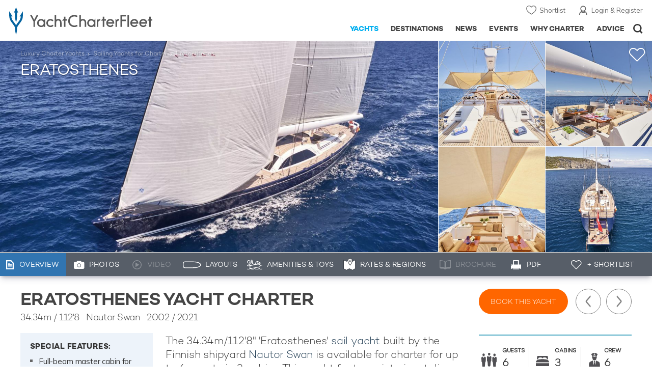

--- FILE ---
content_type: text/html; charset=UTF-8
request_url: https://www.yachtcharterfleet.com/yachts/index.htm?id=24021&amp;name=eratosthenes
body_size: 24021
content:
<!DOCTYPE html>
<html class="no-js " lang="en" xml:lang="en">


<head><link rel="preconnect" href="https://a.yachtcharterfleet.com/" /><link rel="dns-prefetch" href="https://a.yachtcharterfleet.com/" />
    <meta http-equiv="Content-Type" content="text/html; charset=utf-8">

                <title>ERATOSTHENES Yacht Charter Price - Nautor Swan Luxury Yacht Charter</title>        <meta name="description" content="ERATOSTHENES is a 34m luxury sail super yacht available for charter built in 2002, refitted in 2021. Charter up to 6 guests in 3 cabins (1 Double & 2 Twin) with a crew of 6." />        <meta name="keywords" content="eratosthenes, yacht charter, nautor swan luxury sail yacht, yacht, charter, nautor swan, luxury, sail" />
        
<link rel="apple-touch-icon" sizes="180x180" href="/resources/bookmark-icons/apple-touch-icon.png"/>
<link rel="icon" type="image/png" sizes="32x32" href="/resources/bookmark-icons/favicon-32x32.png"/>
<link rel="icon" type="image/png" sizes="16x16" href="/resources/bookmark-icons/favicon-16x16.png"/>
<link rel="manifest" href="/resources/bookmark-icons/site.webmanifest"/>
<link rel="mask-icon" href="/resources/bookmark-icons/safari-pinned-tab.svg" color="#5bbad5"/>
<link rel="shortcut icon" href="/resources/bookmark-icons/favicon.ico"/>
<meta name="apple-mobile-web-app-title" content="YachtCharterFleet"/>
<meta name="application-name" content="YachtCharterFleet"/>
<meta name="msapplication-TileColor" content="#0564a0"/>
<meta name="msapplication-config" content="/resources/bookmark-icons/browserconfig.xml"/>
<meta name="theme-color" content="#0564a0"/>

<meta http-equiv="X-UA-Compatible" content="IE=edge" /><meta name="document-class" content="Completed"/>
<meta name="google-site-verification" content="mDsn-csD0r9F1GOC499_Y6Guu3UOXoLp2MNdeBGbV8o" />

<link rel="canonical" href="https://www.yachtcharterfleet.com/luxury-charter-yacht-24021/eratosthenes.htm" />
    <meta property="og:type" content="yacht" />
    <meta property="og:title" content="ERATOSTHENES Yacht Charter Price - Nautor Swan Luxury Yacht Charter" />
    <meta property="og:description" content="ERATOSTHENES is a 34m luxury sail super yacht available for charter built in 2002, refitted in 2021. Charter up to 6 guests in 3 cabins (1 Double &amp; 2 Twin) with a crew of 6." />
    <meta property="og:image" content="https://image.yachtcharterfleet.com/w1200/h630/qh/ca/k76ba43b0/vessel/resource/2337458.jpg" />
    <meta property="og:site_name" content="YachtCharterFleet" />

<link rel="preconnect" href="https://fonts.googleapis.com">
<link rel="preconnect" href="https://fonts.gstatic.com" crossorigin>
<link href="https://fonts.googleapis.com/css2?family=Mulish:ital,wght@0,200..1000;1,200..1000&display=swap" rel="stylesheet">

<link rel="stylesheet" href="https://use.typekit.net/ogf4rbi.css">

<script type="text/javascript">
    //IE11 Support
    //passive scroll support
    var supportsPassive = false;
    try {
        var opts = Object.defineProperty({}, 'passive', {
            get: function() {
                supportsPassive = true;
            }
        });
        window.addEventListener("testPassive", null, opts);
        window.removeEventListener("testPassive", null, opts);
    } catch (e) {}
</script>

<script>(function(w,d,u){w.readyQ=[];w.bindReadyQ=[];function p(x,y){if(x=="ready"){w.bindReadyQ.push(y);}else{w.readyQ.push(x);}};var a={ready:p,bind:p};w.$=w.jQuery=function(f){if(f===d||f===u){return a}else{p(f)}}})(window,document)</script>

<script type="text/javascript">
    if(!tick) {var tick = function(){};}
</script>

<noscript>
    <style>
        html .slider-loading-slide {display:block;}
    </style>
</noscript>

    <script>
        (function(a, b, c, d, e, f){
            b[d]=b[d]||function(){
                (b[d].q=b[d].q||[]).push(arguments)
            };
            e=a.createElement('script'), f=a.getElementsByTagName('script')[0];
            e.async=1; e.src=c; e.id='dfa-script';
            f.parentNode.insertBefore(e,f)
        })(document, window, '//a.yachtcharterfleet.com/dfa.js?v=695cd10a', 'dfa');
        dfa('setPageDataX', 'PzI/[base64]');
        dfa('trackPageview');
        dfa('associateGa', 'G-1D0RK6H8FJ');

    </script>


        

    <!-- Google tag (gtag.js) universal analytics -->
    <script async="" src="https://www.googletagmanager.com/gtag/js?id=G-1D0RK6H8FJ"></script>
    <script>
        window.dataLayer = window.dataLayer || [];
        function gtag(){dataLayer.push(arguments);}
        gtag('js', new Date());

        gtag('config', 'G-1D0RK6H8FJ');
    </script>

    <!-- Google tag (gtag.js) ga4 analytics -->
    <script async src="https://www.googletagmanager.com/gtag/js?id=UA-40607169-1"></script>
    <script>
        window.dataLayer = window.dataLayer || [];
        function gtag(){dataLayer.push(arguments);}
        gtag('js', new Date());

        gtag('config', 'UA-40607169-1');
    </script>

        <link rel="preconnect" href="https://static.hotjar.com" />
    <link rel="dns-prefetch" href="https://static.hotjar.com" />
    <script>
        (function(h,o,t,j,a,r){
            h.hj=h.hj||function(){(h.hj.q=h.hj.q||[]).push(arguments)};
            h._hjSettings={hjid:1579920,hjsv:6};
            a=o.getElementsByTagName('head')[0];
            r=o.createElement('script');r.async=1;
            r.src=t+h._hjSettings.hjid+j+h._hjSettings.hjsv;
            a.appendChild(r);
        })(window,document,'https://static.hotjar.com/c/hotjar-','.js?sv=');
    </script>

    <!-- Facebook Pixel Code -->
    <script>
        !function(f,b,e,v,n,t,s)
        {if(f.fbq)return;n=f.fbq=function(){n.callMethod?
            n.callMethod.apply(n,arguments):n.queue.push(arguments)};
            if(!f._fbq)f._fbq=n;n.push=n;n.loaded=!0;n.version='2.0';
            n.queue=[];t=b.createElement(e);t.async=!0;
            t.src=v;s=b.getElementsByTagName(e)[0];
            s.parentNode.insertBefore(t,s)}(window, document,'script',
            'https://connect.facebook.net/en_US/fbevents.js');
        fbq('init', '3033495343347327');
        fbq('track', 'PageView');
    </script>
    <noscript><img height="1" width="1" style="display:none"
                   src="https://www.facebook.com/tr?id=3033495343347327&ev=PageView&noscript=1"
        /></noscript>
    <!-- End Facebook Pixel Code -->


<meta name="viewport" content="width=device-width, maximum-scale=1.0" />

    <script type="application/ld+json">{
    "@context": "http:\/\/schema.org",
    "@type": "BreadcrumbList",
    "itemListElement": [
        {
            "@type": "ListItem",
            "position": 1,
            "item": {
                "@id": "https:\/\/www.yachtcharterfleet.com\/",
                "name": "Home"
            }
        },
        {
            "@type": "ListItem",
            "position": 2,
            "item": {
                "@id": "https:\/\/www.yachtcharterfleet.com\/charter",
                "name": "Luxury Charter Yachts"
            }
        },
        {
            "@type": "ListItem",
            "position": 3,
            "item": {
                "@id": "https:\/\/www.yachtcharterfleet.com\/sailing-yacht-charter-fleet.htm",
                "name": "Sailing Yachts for Charter"
            }
        },
        {
            "@type": "ListItem",
            "position": 4,
            "item": {
                "@id": "https:\/\/www.yachtcharterfleet.com\/luxury-charter-yacht-24021\/Eratosthenes.htm",
                "name": "Eratosthenes"
            }
        }
    ]
}</script>
    <script type="application/ld+json">{
    "@context": "http:\/\/schema.org",
    "@type": "Vehicle",
    "additionalType": "http:\/\/www.productontology.org\/id\/Yacht",
    "name": "Eratosthenes",
    "url": "https:\/\/www.yachtcharterfleet.com\/luxury-charter-yacht-24021\/eratosthenes.htm",
    "description": "The 34.34m\/112'8\" 'Eratosthenes' sail yacht built by the Finnish shipyard Nautor Swan is available for charter for up to 6 guests in 3 cabins. This  yacht  features interior styling by Finnish designer Nautor Swan. ",
    "image": [
        "https:\/\/image.yachtcharterfleet.com\/w700\/h700\/qh\/ca\/k9319fd4a\/vessel\/resource\/2337458.jpg",
        "https:\/\/image.yachtcharterfleet.com\/w933\/h700\/qh\/ca\/k89a3a9cb\/vessel\/resource\/2337458.jpg",
        "https:\/\/image.yachtcharterfleet.com\/w1244\/h700\/qh\/ca\/k9c555f0b\/vessel\/resource\/2337458.jpg"
    ],
    "productionDate": 2002,
    "manufacturer": "Nautor Swan",
    "model": "Swan 112",
    "material": "GRP",
    "weight": "119 Tonnes",
    "color": "Navy Blue",
    "offers": {
        "@type": "AggregateOffer",
        "BusinessFunction": "http:\/\/purl.org\/goodrelations\/v1#LeaseOut",
        "highPrice": "69000",
        "lowPrice": "60000",
        "priceCurrency": "EUR",
        "category": "Sail Yacht",
        "offerCount": 2
    }
}</script>

        
<link rel="preload" as="style" href="/asset/695cd10a/1477591398.css"/>
<link rel="stylesheet" type="text/css" media="all" href="/asset/695cd10a/1477591398.css"/>
        





<script type="application/ld+json">
    [
        {
            "@context": "https://schema.org",
            "@type": "SiteNavigationElement",
            "name": "Why Charter",
            "url": "/why-charter.htm"
        },
        {
            "@context": "https://schema.org",
            "@type": "SiteNavigationElement",
            "name": "Yachts",
            "url": "/charter"
        },
        {
            "@context": "https://schema.org",
            "@type": "SiteNavigationElement",
            "name": "Destinations",
            "url": "/destination"
        },
        {
            "@context": "https://schema.org",
            "@type": "SiteNavigationElement",
            "name": "News",
            "url": "/news"
        },
        {
            "@context": "https://schema.org",
            "@type": "SiteNavigationElement",
            "name": "Events",
            "url": "/events"
        },
        {
            "@context": "https://schema.org",
            "@type": "SiteNavigationElement",
            "name": "Advice",
            "url": "/advice"
        }
    ]
</script>

            

    


        

<script type="application/json" class="jsAssetLoad" data-library="lightgallery">{"css":["\/asset\/695cd10a\/762197592.css"]}</script>

<script type="application/json" class="jsAssetLoad" data-library="colorbox">{"css":["\/asset\/695cd10a\/2891493887.css"]}</script>

<script type="application/json" class="jsAssetLoad" data-library="before_after_slider">{"css":["\/asset\/695cd10a\/958080022.css"]}</script>

<script type="application/json" class="jsAssetLoad" data-library="cookielaw">{"css":["\/asset\/695cd10a\/4158237126.css"]}</script>

<script type="application/json" class="jsAssetLoad" data-library="sitesearch">{"css":["\/asset\/695cd10a\/3472957750.css"]}</script>

<script type="application/json" class="jsAssetLoad" data-library="chat">{"css":["\/asset\/695cd10a\/757968018.css"]}</script>

<script type="application/json" class="jsAssetLoad" data-library="contact_broker">{"css":["\/asset\/695cd10a\/3283996539.css"]}</script>
<script type="application/json" class="jsAssetLoad" data-library="jqueryui">{"css":["\/asset\/695cd10a\/1050707687.css"]}</script>
<script type="application/json" class="jsAssetLoad" data-library="datePicker">{"css":["\/asset\/695cd10a\/54479121.css"]}</script>
<script type="application/json" class="jsAssetLoad" data-library="dateRangeFromToPickers">{"css":["\/asset\/695cd10a\/2597170146.css"]}</script>
    

        <link rel="preload" as="style" href="/asset/695cd10a/2502827463.css"/>
    <link rel="stylesheet" type="text/css" media="all" href="/asset/695cd10a/2502827463.css"/>

    
    <link rel="stylesheet" href="/asset/695cd10a/2536852456.css" media="print" onload="this.media='all'" /><noscript><link rel="stylesheet" href="/asset/695cd10a/2536852456.css" /></noscript>
    
    <link rel="stylesheet" href="/asset/695cd10a/953030657.css" media="print" onload="this.media='all'" /><noscript><link rel="stylesheet" href="/asset/695cd10a/953030657.css" /></noscript>
</head>

<body ontouchstart="" class=" ">
            <!-- www Google Tag Manager (noscript) -->
        <noscript><iframe src="https://www.googletagmanager.com/ns.html?id=GTM-PKNHXSD"
                          height="0" width="0" style="display:none;visibility:hidden"></iframe></noscript>
        <!-- End Google Tag Manager (noscript) -->
    
    <div class="hide ie11-message jsIE11Message">
        <p>Please use a modern browser to view this website. Some elements might not work as expected when using Internet Explorer.</p>
    </div>
    <script>
        var ie11 = false;
        if (window.document.documentMode) {
            ie11 = true;

            const ie11Message = document.querySelector(".jsIE11Message");
            ie11Message.classList.remove("hide");

            const body = document.querySelector("body");
            body.classList.add("is-ie11");
        }
    </script>
        
    <div class="overlay" style="display: none">
        <div class="overlayLoader"></div>
        <div class="overlayLoader-logo"></div>
    </div>

    <div class="search-overlay" style="display: none"></div>

    <div class="overlay-menu">
    <div class="top">
        <a href="/" class="home">Home</a>
        <a href="#" class="close">X</a>
    </div>
    <ul class="menu-list">
        <li>
            <a class="whyCharter" href="/why-charter.htm">Why Charter</a>
            <button class="subnav-toggler" aria-controls="why-charter-drop" aria-label="Show">
                <div class="circle-plus closed">
                    <div class="circle">
                        <div class="horizontal"></div>
                        <div class="vertical"></div>
                    </div>
                </div>
            </button>
            <ul id="why-charter-drop">
                <li><a href="/why-charter.htm">Landing Page</a></li>
                <li><a href="/yacht-charter-vacation-types">Luxury Yacht Vacation Types</a></li>
                <li><a href="/corporate-yacht-charter">Corporate Yacht Charter</a></li>
                <li><a href="/tailor-made-luxury-yacht-vacations.htm">Tailor Made Vacations</a></li>
                <li><a href="/luxury-explorer-vacations.htm">Luxury Exploration Vacations</a></li>
                <li><a href="/why-charter.htm">View More</a></li>
            </ul>
        </li>
        <li>
            <a class="charterYachts" href="/charter">Yachts</a>
            <button class="subnav-toggler" aria-controls="yachts-drop" aria-label="Show">
                <div class="circle-plus closed">
                    <div class="circle">
                        <div class="horizontal"></div>
                        <div class="vertical"></div>
                    </div>
                </div>
            </button>
            <ul id="yachts-drop">
                <li><a href="/charter">Landing Page</a></li>
                <li><a href="/charter/superyachts-for-charter">View All 4185</a></li>
                <li>
                    <a href="/charter/yacht-type">Filter By Type</a>
                    <ul class="yacht-types-menu">
                        <li><a class="motor" href="/motor-yacht-charter-fleet.htm"><span>Motor Yachts</span></a></li>
                        <li><a class="sailing" href="/sailing-yacht-charter-fleet.htm"><span>Sailing Yachts</span></a></li>
                        <li><a class="classic" href="/classic-yacht-charter-fleet.htm"><span>Classic Yachts</span></a></li>
                        <li><a class="catamarans" href="/catamaran-yacht-charter-fleet.htm"><span>Catamaran Yachts</span></a></li>
                    </ul>
                </li>
                <li><a href="/charter/destination">Filter By Destination</a></li>
                <li><a href="/charter">More Filters</a></li>
                <li><a href="/yacht-reviews/">Latest Reviews</a></li>
                <li><a href="/yachts/charter-special-offers.htm">Charter Special Offers</a></li>
            </ul>
        </li>
        <li>
            <a class="destnationsLink" href="/destination">Destinations</a>
            <button class="subnav-toggler" aria-controls="destinations-drop" aria-label="Show">
                <div class="circle-plus closed">
                    <div class="circle">
                        <div class="horizontal"></div>
                        <div class="vertical"></div>
                    </div>
                </div>
            </button>
            <ul id="destinations-drop">
                <li><a href="/destination/a-z">Destination Guides</a></li>
                <li><a href="/destination/inspiration">Inspiration &amp; Features</a></li>
                <li>
                    <a href="/charter/destination">Yachts by Destination</a>
                    <ul>
                        <li><a href="/mediterranean-yacht-charters-1548.htm">Mediterranean Charter Yachts</a></li>
                        <li><a href="/france-yacht-charters-1526.htm">France Charter Yachts</a></li>
                        <li><a href="/italy-yacht-charters-1525.htm">Italy  Charter Yachts</a></li>
                        <li><a href="/croatia-yacht-charters-410.htm">Croatia  Charter Yachts</a></li>
                        <li><a href="/greece-yacht-charters-672.htm">Greece Charter Yachts</a></li>
                        <li><a href="/turkey-yacht-charters-409.htm">Turkey Charter Yachts</a></li>
                        <li><a href="/bahamas-yacht-charters-679.htm">Bahamas Charter Yachts</a></li>
                        <li><a href="/caribbean-yacht-charters-1.htm">Caribbean Charter Yachts</a></li>
                        <li><a href="/australia-yacht-charters-523.htm">Australia Charter Yachts</a></li>
                        <li><a href="/thailand-yacht-charters-502.htm">Thailand Charter Yachts</a></li>
                        <li><a href="/dubai-yacht-charters-1249.htm">Dubai Charter Yachts</a></li>
                    </ul>
                </li>
            </ul>
        </li>
        <li>
            <a class="newsLink" href="/news">News</a>
            <button class="subnav-toggler" aria-controls="news-drop" aria-label="Show">
                <div class="circle-plus closed">
                    <div class="circle">
                        <div class="horizontal"></div>
                        <div class="vertical"></div>
                    </div>
                </div>
            </button>
            <ul id="news-drop">
                <li><a href="/news">All News</a></li>
                <li><a href="/news/destination">Destination News</a></li>
                <li><a href="/news/new-to-fleet">New To Fleet</a></li>
                <li><a href="/news/fleet-updates">Charter Fleet Updates</a></li>
                <li><a href="/news/offers-and-last-minute">Special Offers</a></li>
                <li><a href="/news/industry">Industry News</a></li>
                <li><a href="/news/events">Event News</a></li>
            </ul>
        </li>
        <li>
            <a class="eventsLink" href="/events">Events</a>
            <button class="subnav-toggler" aria-controls="events-drop" aria-label="Show">
                <div class="circle-plus closed">
                    <div class="circle">
                        <div class="horizontal"></div>
                        <div class="vertical"></div>
                    </div>
                </div>
            </button>
            <ul id="events-drop">
                <li><a href="/events">All Events</a></li>
                <li><a href="/events/yacht-shows">Yacht Shows</a></li>
                <li><a href="/events/sporting">Sporting</a></li>
                <li><a href="/events/corporate-charter">Corporate Charter</a></li>
            </ul>
        </li>
        <li class="last-big-link">
            <a class="adviceLink" href="/advice">Advice</a>
            <button class="subnav-toggler" aria-controls="advice-drop" aria-label="Show">
                <div class="circle-plus closed">
                    <div class="circle">
                        <div class="horizontal"></div>
                        <div class="vertical"></div>
                    </div>
                </div>
            </button>
            <ul id="advice-drop">
                <li><a href="/advice">Landing Page</a></li>
                <li><a href="/advice/find-yacht-broker.htm">Finding a Yacht Broker</a></li>
                <li><a href="/advice/charter-preferences">Charter Preferences</a></li>
                <li><a href="/advice/advice.htm">Questions &amp; Answers</a></li>
            </ul>
        </li>

        <li class="small-link"><a class="aboutUs" href="/about">About Us</a></li>
        <li class="small-link"><a class="aboutUs" href="/about/add-my-yacht.htm">Add my yacht</a></li>
        <li class="small-link"><a class="contactUs" href="/contact/contact-us.htm">Contact Us</a></li>
        <li class="small-link"><a class="myAccountLink" href="/my-account">My Account</a></li>

                            </ul>
</div>

            <header class="header show-for-small-only">
    <nav class="top-bar" data-topbar="data-topbar">
        <div class="top-bar-section">
            <a href="/" class="logo">
                <img src="/resources/images/logo-white.svg" width="200" height="38" alt="Yacht Charter Fleet" />
            </a>
        </div>
        <div class="right-small headerOptions">
            <a class="overlay-menu-toggle navigation" href="#">
                <img src="/resources/images/ico_nav.svg" alt="Navigation" width="18" height="18" />
            </a>
            <a href="#headerSearch" class="header-search" id="jsSearchToggle"><img width="18" height="18" src="/resources/images/ico_search.svg" alt="Search" /></a>
        </div>
    </nav>
</header>

<header id="header" class="hide-for-small-only">
    <div class="headerInner">
        <a class="logo" href="/" title="Back to Homepage">
            <span>YachtCharterFleet.com</span> - Luxury yacht charter boats
        </a>
        <div class="additional-nav">
            <a class="myaccount" href="/my-account">Login &amp; Register</a>
            <a class="shorlist-yachts" href="/yachts/yacht-shortlist.htm">Shortlist</a>
        </div>
        <nav>
            <ul class="navigation">
                <li class="global-yacht-search">
                    <div class="site-search">
                        <a class="header-search-icon" href="#">Open/Close Search</a>
                    </div>
                </li>
                <li><a href="/advice" >Advice</a></li>
                <li><a itemprop="url" href="/why-charter.htm" >Why Charter</a></li>
                <li><a href="/events" >Events</a></li>
                <li><a href="/news" >News</a></li>
                <li><a href="/destination" >Destinations</a></li>
                <!--<li><a href="/charter" class="active">Yachts</a></li>-->
                <!--tmp link -->
                <li><a href="/charter" class="active">Yachts</a></li>
            </ul>
        </nav>
    </div>

</header>    
                                                        

    
    
    
            



<div class="headerButtonContainer a-b-slider-test-a show-for-small">

                            <a class="headerBackButton" href="/charter/superyachts-for-charter">Similar Yachts</a>
                <a class="shortlistButton compare" href="/yachts/yacht-shortlist.htm">
            View Shortlist
            <span></span>
        </a>
    </div>

    <div class="a-b-slider-test-a jsPhotoContainer photoContainer smaller-equaliser" data-small-equaliser="yacht-main-photos" data-smaller-equalise-on="smallMedium">
        
            <div data-smaller-equaliser-watch="yacht-main-photos">
                
                                                                
                        <div class="swiper-container mobile-banner-slider link-to-images bullets-over-images bullets-over-image"
                             data-small-only=""
                             data-slides-to-show="1"
                             data-no-peeking="t"
                             data-dots-enabled-small=""
                             data-swiper-lazy=""
                             data-free-mode-disabled=""
                             data-dots-only="">
                            <div class="swiper-wrapper jsMoveSliderImagesHere">
                                                                <div class="swiper-slide main-image ">
                                    <div class="overviewPhoto camo">
                                                                                
                                                                                                                                                                                                                                                                                                                                                                                                        
                                                                                                                                                                                                                                                                                                                                                                                                                                                                                                                                                                    
                                                    
                                                                                                                                                                <a href="https://image.yachtcharterfleet.com/w1200/h779/qh/ca/k35f75241/vessel/resource/2337458/charter-eratosthenes-yacht-1.jpg" class="lightbox" data-exThumbImage="https://image.yachtcharterfleet.com/w400/h400/qh/ca/ow-1,d-1/kb1dac853/vessel/resource/2337458/charter-eratosthenes-yacht-1.jpg">
                                                            <picture>
                                                                <source srcset="https://image.yachtcharterfleet.com/w1277/h618/qh/ca/m2/k427a5d00/vessel/resource/2337458/charter-eratosthenes-yacht.jpg" media="(min-width: 641px)" />
                                                                <source srcset="https://image.yachtcharterfleet.com/w640/h367/qh/ca/ow-1/ka8d42dfc/vessel/resource/2337458/charter-eratosthenes-yacht.jpg" media="(max-width: 640px)" />
                                                                <img alt="Eratosthenes Charter Yacht" data-name="Eratosthenes Charter Yacht" src="https://image.yachtcharterfleet.com/w1277/h618/qh/ca/m2/k427a5d00/vessel/resource/2337458/charter-eratosthenes-yacht.jpg" id="overview_image" class="js_compare_image" />
                                                            </picture>
                                                        </a>
                                                                                                                                                                                                                                                                                                                                                                                                                                                                                                                                                                                                                                                                                                                                                                                                                                                                                                                                                                                                                                                                                                                                                                                                                                                                                                                                                                                                                                                                                                                                                                                                                                                                                                                                                                                                                                                                                                                                                                                                                                                                                                                                                                                                                                                                                                                                                                                                                                                                                                                                                                                                                                                                                                                                                                                                                                                        </div>
                                </div>
                                                                <div class="jsReplaceSlidesHereForMobile additional-images">
                                    
                                    
                                                                                    
                                                                                                                                                                                                                                                                                                                                                                                                            
                                                
                                                
                                                
                                                
                                                
                                                                                                                                                                                                                                                            
                                                
                                                                                                                                
                                                                                                                                                                                                                                                                                                                                                                                                            
                                                
                                                
                                                
                                                
                                                
                                                                                                                                                                                                                                                                    <a href="https://image.yachtcharterfleet.com/w1200/h779/qh/ca/kbffd2fcc/vessel/resource/2337446/charter-eratosthenes-yacht-2.jpg" class="image-container imageOpaque customCursor lightbox" data-exThumbImage="https://image.yachtcharterfleet.com/w400/h400/qh/ca/od-1/kab2bde4f/vessel/resource/2337446/charter-eratosthenes-yacht-2.jpg">
                                                            <picture>
                                                                <source srcset="https://image.yachtcharterfleet.com/w400/h400/qh/ca/od-1/kab2bde4f/vessel/resource/2337446/charter-eratosthenes-yacht-2.jpg" media="(min-width: 641px)" />
                                                                <source srcset="https://image.yachtcharterfleet.com/w640/h367/qh/ca/ow-1/ka269c602/vessel/resource/2337446/charter-eratosthenes-yacht-2.jpg" media="(max-width: 640px)" />
                                                                <img alt="Eratosthenes Yacht 2" data-name="Eratosthenes Yacht 2" src="https://image.yachtcharterfleet.com/w640/h367/qh/ca/ow-1/ka269c602/vessel/resource/2337446/charter-eratosthenes-yacht-2.jpg" />
                                                            </picture>
                                                        </a>
                                                                                                    
                                                
                                                                                                                                
                                                                                                                                                                                                                                                                                                                                                                                                            
                                                
                                                
                                                
                                                
                                                
                                                                                                                                                                                                                                                                    <a href="https://image.yachtcharterfleet.com/w1200/h779/qh/ca/ke808a005/vessel/resource/2337448/charter-eratosthenes-yacht-3.jpg" class="image-container imageOpaque customCursor lightbox" data-exThumbImage="https://image.yachtcharterfleet.com/w400/h400/qh/ca/od-1/kfcde5186/vessel/resource/2337448/charter-eratosthenes-yacht-3.jpg">
                                                            <picture>
                                                                <source srcset="https://image.yachtcharterfleet.com/w400/h400/qh/ca/od-1/kfcde5186/vessel/resource/2337448/charter-eratosthenes-yacht-3.jpg" media="(min-width: 641px)" />
                                                                <source srcset="https://image.yachtcharterfleet.com/w640/h367/qh/ca/ow-1/kf59c49cb/vessel/resource/2337448/charter-eratosthenes-yacht-3.jpg" media="(max-width: 640px)" />
                                                                <img alt="Eratosthenes Yacht 3" data-name="Eratosthenes Yacht 3" src="https://image.yachtcharterfleet.com/w640/h367/qh/ca/ow-1/kf59c49cb/vessel/resource/2337448/charter-eratosthenes-yacht-3.jpg" />
                                                            </picture>
                                                        </a>
                                                                                                    
                                                
                                                                                                                                
                                                                                                                                                                                                                                                                                                                                                                                                            
                                                
                                                
                                                
                                                
                                                
                                                                                                                                                                                                                                                                    <a href="https://image.yachtcharterfleet.com/w1200/h779/qh/ca/kd58d75b1/vessel/resource/2337450/charter-eratosthenes-yacht-4.jpg" class="image-container imageOpaque no-bottom customCursor lightbox" data-exThumbImage="https://image.yachtcharterfleet.com/w400/h400/qh/ca/od-1/kc15b8432/vessel/resource/2337450/charter-eratosthenes-yacht-4.jpg">
                                                            <picture>
                                                                <source srcset="https://image.yachtcharterfleet.com/w400/h400/qh/ca/od-1/kc15b8432/vessel/resource/2337450/charter-eratosthenes-yacht-4.jpg" media="(min-width: 641px)" />
                                                                <source srcset="https://image.yachtcharterfleet.com/w640/h367/qh/ca/ow-1/kc8199c7f/vessel/resource/2337450/charter-eratosthenes-yacht-4.jpg" media="(max-width: 640px)" />
                                                                <img alt="Eratosthenes Yacht 4" data-name="Eratosthenes Yacht 4" src="https://image.yachtcharterfleet.com/w640/h367/qh/ca/ow-1/kc8199c7f/vessel/resource/2337450/charter-eratosthenes-yacht-4.jpg" />
                                                            </picture>
                                                        </a>
                                                                                                    
                                                
                                                                                                                                
                                                                                                                                                                                                                                                                                                                                                                                                            
                                                
                                                
                                                
                                                
                                                
                                                                                                                                                                                                                                                                    <a href="https://image.yachtcharterfleet.com/w1200/h779/qh/ca/k075f4e7f/vessel/resource/2337455/charter-eratosthenes-yacht-5.jpg" class="image-container imageOpaque customCursor lightbox" data-exThumbImage="https://image.yachtcharterfleet.com/w400/h400/qh/ca/od-1/k1389bffc/vessel/resource/2337455/charter-eratosthenes-yacht-5.jpg">
                                                            <picture>
                                                                <source srcset="https://image.yachtcharterfleet.com/w400/h400/qh/ca/od-1/k1389bffc/vessel/resource/2337455/charter-eratosthenes-yacht-5.jpg" media="(min-width: 641px)" />
                                                                <source srcset="https://image.yachtcharterfleet.com/w640/h367/qh/ca/ow-1/k1acba7b1/vessel/resource/2337455/charter-eratosthenes-yacht-5.jpg" media="(max-width: 640px)" />
                                                                <img alt="Eratosthenes Yacht 5" data-name="Eratosthenes Yacht 5" src="https://image.yachtcharterfleet.com/w640/h367/qh/ca/ow-1/k1acba7b1/vessel/resource/2337455/charter-eratosthenes-yacht-5.jpg" />
                                                            </picture>
                                                        </a>
                                                        <a href="/luxury-charter-yacht-24021/eratosthenes-photos.htm" class="image-container imageOpaque no-bottom customCursor show-for-small">
                                                            <picture>
                                                                <source srcset="https://image.yachtcharterfleet.com/w400/h400/qh/ca/od-1/k1389bffc/vessel/resource/2337455/charter-eratosthenes-yacht-5.jpg" media="(min-width: 641px)" />
                                                                <source srcset="https://image.yachtcharterfleet.com/w640/h367/qh/ca/ow-1/k1acba7b1/vessel/resource/2337455/charter-eratosthenes-yacht-5.jpg" media="(max-width: 640px)" />
                                                                <img alt="Eratosthenes Yacht 5" data-name="Eratosthenes Yacht 5" src="https://image.yachtcharterfleet.com/w640/h367/qh/ca/ow-1/k1acba7b1/vessel/resource/2337455/charter-eratosthenes-yacht-5.jpg" />
                                                            </picture>
                                                            <div class="last-image-more-link">
                                                                <div class="link">
                                                                    <p>View More Photos</p>
                                                                </div>
                                                            </div>
                                                        </a>
                                                                                                    
                                                
                                                                                                                                                                                                                                                                                                                                                                                                                                                                                                                                                                                                                                                                                                                                                                                                                                                                                                                                                                                                                                                                                                                                                                                                                                                                                                                                                                                                                                                                                                                                                                                                                                                                                                                                                                                                                                                                                                                                                                                                                                                                                                                                                                                    
                                        
                                        

                                                                    </div>
                            </div>
                        </div>

                    
                <div class="overlay-images-wrap">
                    <div class="row collapse yacht-row rowBottomNone">
                        <div class="small-12 columns">
                            <ul class="breadcrumb shortenCrumbs">
                                <li><a href="/charter">Luxury Charter Yachts</a></li>
                                <li>
                                    <a href="/sailing-yacht-charter-fleet.htm">Sailing Yachts for Charter</a>
                                </li>
                                <li>Eratosthenes</li>
                            </ul>
                            <p class="name"><em>Eratosthenes</em></p>
                                                    </div>
                    </div>

                </div>
                                                            <p class="shortlist icon">
                            <a data-id="24021" class="jsCookieShortlist" href="javascript:void(0);" data-shortlist="24021">
                                +Shortlist
                            </a>
                        </p>
                                                </div>
        
                    
                            <a class="additionalLargeNavigation next" title="Next Yacht" href="/luxury-charter-yacht-26059/gilaine-o.htm">Next Yacht</a>
                                        <a class="additionalLargeNavigation back" title="Previous Yacht" href="/luxury-charter-yacht-50089/elite.htm">Previous Yacht</a>
            
        



    </div>
    
    <div class="yacht-tabs-holder">
        <div class="yacht-tabs-wrap">
        	            <div class="row collapse yacht-row rowBottomNone">
                <div class="small-12 columns">
                    <ul class="yacht-tabs" id="yacht-tabs">
                        <li class="yacht-overview">
                            <a href="/luxury-charter-yacht-24021/eratosthenes.htm" class="active"><span>Overview</span></a>
                        </li>
                        <li class="yacht-photos">
                                                                                        <a  href="/luxury-charter-yacht-24021/eratosthenes-photos.htm"><span>Photos</span></a>
                                                    </li>
                        <li class="videos">
                                                                                        <div class="inactive" id="showYachtVideoTab"><span>Video</span></div>
                                                    </li>
                        <li class="layouts">
                                                                                        <a  href="/luxury-charter-yacht-24021/eratosthenes-layout.htm"><span>Layouts</span></a>
                                                    </li>
                        <li class="amenities">
                            <a href="/luxury-charter-yacht-24021/eratosthenes.htm#amenities-and-toys" class="jsScrollToAnchor"><span>Amenities &amp; Toys</span></a>
                        </li>
                                                    <li class="rates">
                                <a class="jsScrollToAnchor" href="/luxury-charter-yacht-24021/eratosthenes.htm#rates-and-regions"><span>Rates &amp; Regions</span></a>
                            </li>
                                                                            <li class="brochure">
                                                                                                    <div class="inactive"><span>Brochure </span></div>
                                                            </li>
                            <li class="print">
                                <a href="/luxury-charter-yacht-24021/eratosthenes-yacht-charter-printable.pdf" target="_blank"><span>PDF </span></a>
                            </li>
                                            </ul>
                    <div class="right-nav">
                                                    <ul class="container-right-nav">
                                                                    <li class="shortlist">
                                        <a data-id="24021" class="jsCookieShortlist" href="javascript:void(0)" data-shortlist="24021">+ Shortlist</a>
                                    </li>
                                                            </ul>
                                            </div>
                </div>
            </div>

        </div>
    </div>
        <div class="content-wrap  ">
            <div class="row   collapse yacht-row">
                <div class="small-12 columns ">
                    
            
<input type="hidden" name="vessel_id" id="js_vessel_id" value="24021" />
<div id="vessel_24021">
    <input type="hidden" name="js_compare_name" class="js_compare_name" value="Eratosthenes" />
    <input type="hidden" name="js_compare_length" class="js_compare_length" value="34" />
    <input type="hidden" name="js_compare_builder" class="js_compare_builder" value="Nautor Swan" />
</div>

<div id="openCloseIdentifier" style="display: none; "></div>

<div class="content-container-large">

    <div class="content-wrapper">
        <div class="content yacht-container">

                                        <div class="table-row yacht-container">
            <div class="cell">
                <div class="pageContentSection "><h1>ERATOSTHENES YACHT CHARTER</h1>
                    <h2><span class="pref pref-length-m active">34.34m</span>&nbsp;/&nbsp;<span class="pref pref-length-f">112'8</span>
                            &nbsp;
                                                            
    
                        Nautor Swan
                                                                    &nbsp;
                                                            2002
                                 / 2021</h2>
                </div>
            </div>
            <div class="cell rhs yacht-rhs">
                <div class="hide-for-small">
                    <div class="yacht-nav-wrap">

                        <div class="book-this-yacht-container">
                            <a class="book-this-yacht jsGaTrackInternalLink" href="/contact/check-availability.htm?vessel_id=24021" track_label="RHS Book" data-ga-category="Particulars Booking Button">Book this yacht</a>
                        </div>

                        <div class="yacht-navigation-container">
                            <ul class="yacht-navigation">
                                                                    <li class="next"><a href="/luxury-charter-yacht-26059/gilaine-o.htm">Next Yacht</a></li>
                                                                                                    <li class="previous"><a href="/luxury-charter-yacht-50089/elite.htm">Previous Yacht</a></li>
                                                            </ul>
                        </div>
                    </div>
                </div>
            </div>
        </div>
    
            
            <div class="table-row">
                <div class="cell jsBody">

                                                                    

<div class="row marginBNone">
    <div class="columns small-12">

        <div class="show-for-small">
            
    <div class="quick-view">
                    <ul class="accomodation">
                                    <li class="guests">
                        <p class="heading">Guests</p>
                        <p class="number">
                                                            6
                                                    </p>
                    </li>
                                                    <li class="cabins">
                        <p class="heading">Cabins</p>
                        <p class="number">
                                                            3
                                                    </p>
                    </li>
                                                    <li class="crew">
                        <p class="heading">Crew</p>
                        <p class="number">6</p>
                    </li>
                            </ul>
                            <div class="yacht-nav-wrap show-for-small">
            <div class="book-this-yacht-container">
                <a class="book-this-yacht jsGaTrackInternalLink" href="/contact/check-availability.htm?vessel_id=24021" track_label="RHS Book" data-ga-category="Particulars Booking Button">Book this yacht</a>
            </div>
            <div class="yacht-navigation-container">
                <ul class="yacht-navigation">
                                            <li class="next"><a href="/luxury-charter-yacht-26059/gilaine-o.htm">Next<br />Yacht</a></li>
                                    </ul>
            </div>
        </div>

    </div>

        </div>

        <div class="row">
            <div class="columns small-12 yacht-copy">

                <div class="yacht-detail-row">
                	                        <div class="column-left">
                        	<div class="additionalDetails">
    <div class="additional-details-container">
        <div class="bullet-points">
                        <p>Special Features:</p>
                            <ul><li>Full-beam master cabin for superior comfort</li><li>Impressive 3,000nm range</li><li>Interior design from Nautor Swan</li><li>Sleeps 6 guests</li><li> 4.27m/14' Castoldi  Tender</li></ul>
                    </div>

                                    <blockquote>
                    <div class="quote-inner">
                        <p>Superyacht Eratosthenes is a thrilling yacht charter vessel for those looking to cruise the open seas in large numbers in the utmost comfort</p>
                    </div>
                </blockquote>
                        </div>
</div>                        </div>
                                        <div class="column-right">
                        <div class="read-more" data-read-more-global="" data-height-limit="550" data-sm-height-limit="185" data-s-height-limit="120">
                            <p class="yacht-intro">
        The 34.34m/112'8" 'Eratosthenes' <a href="/sailing-yacht-charter-fleet.htm">sail yacht</a> built by the Finnish shipyard <a href="/nautor-swan-charter-yachts-1527.htm">Nautor Swan</a> is available for charter for up to 6 guests in 3 cabins. This  yacht  features interior styling by Finnish designer Nautor Swan. 
    </p><p>Whether you are after the thrill of sailing or prefer to kick back, Eratosthenes is custom-built for adventure, offering a ring-side seat at the heart of the action once her sails have unfurled, and afterwards there is ample space to relax and unwind as you take in the views. </p><h4>Guest Accommodation</h4><p>Families will particularly love Eratosthenes thanks to her child-friendly setup.  Built in 2002, She offers guest accommodation for up to 6 guests. The bed configuration includes 1 queen, 4 singles and 2 pullmans. She is also capable of carrying up to 6 crew onboard to ensure a relaxed <a href="/">luxury yacht charter</a> experience.</p><h4>Onboard Comfort &amp; Entertainment</h4><p>Eratosthenes benefits from some excellent features to improve your charter, particularly Wi-Fi connectivity, allowing you to stay connected at all times, should you wish. You can stay comfortable on board whatever the weather, with air conditioning during your charter. </p><h4>Performance &amp; Range</h4><p> Eratosthenes is built with a GRP hull and GRP superstructure. Powered by 1 x MTU engines, she comfortably cruises at 12 knots, reaches a maximum speed of 12 knots with a range of up to 3,000 nautical miles from her 6,500 litre fuel tanks at 10 knots. </p><h4>Toys</h4><p>When not cruising Eratosthenes has onboard an incredible selection of water toys and accessories for you and your guests to connect with the waters around you.  Principle among these  are waterskis that are hugely entertaining whether you are a beginner or a seasoned pro.  Also there  is a wakeboard so guests can show off at speed.  Additionally, there  are kayaks - a tranquil and relaxing way to pass the time.  If that isn't enough Eratosthenes also features fishing equipment, paddleboards and snorkelling equipment. When it comes to Tenders, Eratosthenes has you covered - with two tenders, including a 4.27m/14' Castoldi  Tender. </p><p>Eratosthenes is available upon request for charter this winter.  She is already accepting bookings this summer for cruising in   the Mediterranean.</p><p class="yacht-intro">Sail yacht Eratosthenes boasts an impressive array of outstanding amenities for truly out-of-this-world charter vacations that you’ll never forget.</p>                                                        
                            <div class="show-for-small">
                                    
            <div class="row">
            <div class="small-12 columns">
                <hr class="dividerSM" />
                <div class="yacht-testimonials">
                    <p class="section-heading">TESTIMONIALS</p>
                                            <p class="none">There are currently no testimonials for Eratosthenes, <a href="mailto:listings@yachtcharterfleet.com?subject=Testimonial for Eratosthenes (24021)">please provide</a>.</p>
                                        
                </div>
            </div>
        </div>
                                </div>
                        </div>
                    </div>
                </div>
            </div>
        </div>

        <div class="hide-for-small">
                    </div>

        <div class="hide-for-small">                            <div class="row photo-block ">
                    <div class="columns">
                        <hr class="dividerSM divider-margin-test-a" />
                        <div class="overview-additional-photos">
                            <p class="section-heading"><strong>Eratosthenes</strong> Photos</p>

                                                                                                                                                                                                                                                                                                                                                                                                                    
                                
                                
                                                                                                
                                
                                                                
                                
                                                                                                                                                                                                                                                                                                                                                                                        
                                
                                
                                                                                                
                                
                                                                
                                
                                                                                                                                                                                                                                                                                                                                                                                        
                                
                                
                                                                                                
                                
                                                                
                                
                                                                                                                                                                                                                                                                                                                                                                                        
                                
                                
                                                                                                
                                
                                                                
                                
                                                                                                                                                                                                                                                                                                                                                                                        
                                
                                
                                                                                                
                                
                                                                
                                
                                                                                                                                                                                                                                                                                                                                                                                        
                                
                                
                                                                                                
                                
                                                                
                                                                    <a href="https://image.yachtcharterfleet.com/w1200/h779/qh/ca/kbff91047/vessel/resource/2337460/charter-eratosthenes-yacht-6.jpg" class="lightbox yachtAddPhotos image-container ll-wrap" data-exThumbImage="https://image.yachtcharterfleet.com/w400/h400/qh/ca/ow-1,d-1/k3bd48a55/vessel/resource/2337460/charter-eratosthenes-yacht-6.jpg">
                                        <img class="lazyload" alt="Eratosthenes Yacht 11" data-name="" data-src="https://image.yachtcharterfleet.com/w400/h400/qh/ca/ow-1,d-1/k3bd48a55/vessel/resource/2337460/charter-eratosthenes-yacht-6.jpg" />
                                        <noscript><img alt="Eratosthenes Yacht 11" src="https://image.yachtcharterfleet.com/w400/h400/qh/ca/ow-1,d-1/k3bd48a55/vessel/resource/2337460/charter-eratosthenes-yacht-6.jpg" /></noscript>
                                    </a>
                                
                                                                                                                                                                                                                                                                                                                                                                                        
                                
                                
                                                                                                
                                
                                                                
                                                                    <a href="https://image.yachtcharterfleet.com/w1200/h779/qh/ca/k4186478a/vessel/resource/2337461/charter-eratosthenes-yacht-7.jpg" class="lightbox yachtAddPhotos image-container ll-wrap" data-exThumbImage="https://image.yachtcharterfleet.com/w400/h400/qh/ca/ow-1,d-1/kc5abdd98/vessel/resource/2337461/charter-eratosthenes-yacht-7.jpg">
                                        <img class="lazyload" alt="Eratosthenes Yacht 12" data-name="" data-src="https://image.yachtcharterfleet.com/w400/h400/qh/ca/ow-1,d-1/kc5abdd98/vessel/resource/2337461/charter-eratosthenes-yacht-7.jpg" />
                                        <noscript><img alt="Eratosthenes Yacht 12" src="https://image.yachtcharterfleet.com/w400/h400/qh/ca/ow-1,d-1/kc5abdd98/vessel/resource/2337461/charter-eratosthenes-yacht-7.jpg" /></noscript>
                                    </a>
                                
                                                                                                                                                                                                                                                                                                                                                                                        
                                
                                
                                                                                                
                                
                                                                
                                                                    <a href="https://image.yachtcharterfleet.com/w1200/h779/qh/ca/ke387e994/vessel/resource/2337462/charter-eratosthenes-yacht-8.jpg" class="lightbox yachtAddPhotos image-container ll-wrap" data-exThumbImage="https://image.yachtcharterfleet.com/w400/h400/qh/ca/ow-1,d-1/k67aa7386/vessel/resource/2337462/charter-eratosthenes-yacht-8.jpg">
                                        <img class="lazyload" alt="Eratosthenes Yacht 13" data-name="" data-src="https://image.yachtcharterfleet.com/w400/h400/qh/ca/ow-1,d-1/k67aa7386/vessel/resource/2337462/charter-eratosthenes-yacht-8.jpg" />
                                        <noscript><img alt="Eratosthenes Yacht 13" src="https://image.yachtcharterfleet.com/w400/h400/qh/ca/ow-1,d-1/k67aa7386/vessel/resource/2337462/charter-eratosthenes-yacht-8.jpg" /></noscript>
                                    </a>
                                
                                                                                                                                                                                                                                                                                                                                                                                        
                                
                                
                                                                                                
                                
                                                                
                                                                    <a href="https://image.yachtcharterfleet.com/w1200/h779/qh/ca/k1df8be59/vessel/resource/2337463/charter-eratosthenes-yacht-9.jpg" class="lightbox yachtAddPhotos image-container ll-wrap" data-exThumbImage="https://image.yachtcharterfleet.com/w400/h400/qh/ca/ow-1,d-1/k99d5244b/vessel/resource/2337463/charter-eratosthenes-yacht-9.jpg">
                                        <img class="lazyload" alt="Eratosthenes Yacht 14" data-name="" data-src="https://image.yachtcharterfleet.com/w400/h400/qh/ca/ow-1,d-1/k99d5244b/vessel/resource/2337463/charter-eratosthenes-yacht-9.jpg" />
                                        <noscript><img alt="Eratosthenes Yacht 14" src="https://image.yachtcharterfleet.com/w400/h400/qh/ca/ow-1,d-1/k99d5244b/vessel/resource/2337463/charter-eratosthenes-yacht-9.jpg" /></noscript>
                                    </a>
                                
                                                                                                                                                                                                                                                                                                                                                                                        
                                
                                
                                                                                                
                                
                                                                
                                                                    <a href="https://image.yachtcharterfleet.com/w1200/h779/qh/ca/k606203ef/vessel/resource/2337464/charter-eratosthenes-yacht-10.jpg" class="lightbox additionalLargeImage yachtAddPhotos image-container ll-wrap" data-exThumbImage="https://image.yachtcharterfleet.com/w400/h400/qh/ca/ow-1,d-1/k7e06bd30/vessel/resource/2337464/charter-eratosthenes-yacht-10.jpg">
                                        <img class="lazyload" alt="Eratosthenes Yacht 15" data-name="" data-src="https://image.yachtcharterfleet.com/w400/h400/qh/ca/ow-1,d-1/k7e06bd30/vessel/resource/2337464/charter-eratosthenes-yacht-10.jpg" />
                                        <noscript><img alt="Eratosthenes Yacht 15" src="https://image.yachtcharterfleet.com/w400/h400/qh/ca/ow-1,d-1/k7e06bd30/vessel/resource/2337464/charter-eratosthenes-yacht-10.jpg" /></noscript>
                                    </a>
                                
                                                                                                                                                                                                                                                                                                                                                                                        
                                
                                
                                                                                                
                                
                                                                
                                                                    <a href="https://image.yachtcharterfleet.com/w1200/h779/qh/ca/kd57da4f9/vessel/resource/2337465/charter-eratosthenes-yacht-11.jpg" class="lightbox additionalLargeImage yachtAddPhotos image-container" style="display:none;" data-exThumbImage="https://image.yachtcharterfleet.com/w400/h400/qh/ca/ow-1,d-1/kcb191a26/vessel/resource/2337465/charter-eratosthenes-yacht-11.jpg">
                                        <img src="/resources/images/1x1.jpg" width="1" height="1" alt="Eratosthenes Yacht 16" data-name="" />
                                    </a>
                                
                                                                                                                                                                                                                                                                                                                                                                                        
                                
                                
                                                                                                
                                
                                                                
                                                                    <a href="https://image.yachtcharterfleet.com/w1200/h779/qh/ca/k0a5d4dc2/vessel/resource/2337466/charter-eratosthenes-yacht-12.jpg" class="lightbox additionalLargeImage yachtAddPhotos image-container" style="display:none;" data-exThumbImage="https://image.yachtcharterfleet.com/w400/h400/qh/ca/ow-1,d-1/k1439f31d/vessel/resource/2337466/charter-eratosthenes-yacht-12.jpg">
                                        <img src="/resources/images/1x1.jpg" width="1" height="1" alt="Eratosthenes Yacht 17" data-name="" />
                                    </a>
                                
                                                                                                                                                                                                                                                                                                                                                                                        
                                
                                
                                                                                                
                                
                                                                
                                                                    <a href="https://image.yachtcharterfleet.com/w1200/h779/qh/ca/kbf42ead4/vessel/resource/2337467/charter-eratosthenes-yacht-13.jpg" class="lightbox additionalLargeImage yachtAddPhotos image-container" style="display:none;" data-exThumbImage="https://image.yachtcharterfleet.com/w400/h400/qh/ca/ow-1,d-1/ka126540b/vessel/resource/2337467/charter-eratosthenes-yacht-13.jpg">
                                        <img src="/resources/images/1x1.jpg" width="1" height="1" alt="Eratosthenes Yacht 18" data-name="" />
                                    </a>
                                
                                                                                                                                                                                                                                                                                                                                                                                        
                                
                                
                                                                                                
                                
                                                                
                                                                    <a href="https://image.yachtcharterfleet.com/w1200/h779/qh/ca/k06094376/vessel/resource/2337468/charter-eratosthenes-yacht-14.jpg" class="lightbox additionalLargeImage yachtAddPhotos image-container" style="display:none;" data-exThumbImage="https://image.yachtcharterfleet.com/w400/h400/qh/ca/ow-1,d-1/k186dfda9/vessel/resource/2337468/charter-eratosthenes-yacht-14.jpg">
                                        <img src="/resources/images/1x1.jpg" width="1" height="1" alt="Eratosthenes Yacht 19" data-name="" />
                                    </a>
                                
                                                                                                                                                                                                                                                                                                                                                                                        
                                
                                
                                                                                                
                                
                                                                
                                                                    <a href="https://image.yachtcharterfleet.com/w1200/h779/qh/ca/kb316e460/vessel/resource/2337469/charter-eratosthenes-yacht-15.jpg" class="lightbox additionalLargeImage yachtAddPhotos image-container" style="display:none;" data-exThumbImage="https://image.yachtcharterfleet.com/w400/h400/qh/ca/ow-1,d-1/kad725abf/vessel/resource/2337469/charter-eratosthenes-yacht-15.jpg">
                                        <img src="/resources/images/1x1.jpg" width="1" height="1" alt="Eratosthenes Yacht 20" data-name="" />
                                    </a>
                                
                                                                                                                                                                                                                                                                                                                                                                                        
                                
                                
                                                                                                
                                
                                                                
                                                                    <a href="https://image.yachtcharterfleet.com/w1200/h779/qh/ca/ke128dd3b/vessel/resource/2337470/charter-eratosthenes-yacht-16.jpg" class="lightbox additionalLargeImage yachtAddPhotos image-container" style="display:none;" data-exThumbImage="https://image.yachtcharterfleet.com/w400/h400/qh/ca/ow-1,d-1/kff4c63e4/vessel/resource/2337470/charter-eratosthenes-yacht-16.jpg">
                                        <img src="/resources/images/1x1.jpg" width="1" height="1" alt="Eratosthenes Yacht 21" data-name="" />
                                    </a>
                                
                                                                                                                                                                                                                                                                                                                                                                                        
                                
                                
                                                                                                
                                
                                                                
                                                                    <a href="https://image.yachtcharterfleet.com/w1200/h779/qh/ca/k44364d0e/vessel/resource/2337451/charter-eratosthenes-yacht-17.jpg" class="lightbox additionalLargeImage yachtAddPhotos image-container" style="display:none;" data-exThumbImage="https://image.yachtcharterfleet.com/w400/h400/qh/ca/ow-1,d-1/k5a52f3d1/vessel/resource/2337451/charter-eratosthenes-yacht-17.jpg">
                                        <img src="/resources/images/1x1.jpg" width="1" height="1" alt="Eratosthenes Yacht 22" data-name="" />
                                    </a>
                                
                                                                                                                                                                                                                                                                                                                                                                                        
                                
                                
                                                                                                
                                
                                                                
                                                                    <a href="https://image.yachtcharterfleet.com/w1200/h779/qh/ca/k01dfc9c3/vessel/resource/2337449/charter-eratosthenes-yacht-18.jpg" class="lightbox additionalLargeImage yachtAddPhotos image-container" style="display:none;" data-exThumbImage="https://image.yachtcharterfleet.com/w400/h400/qh/ca/ow-1,d-1/k1fbb771c/vessel/resource/2337449/charter-eratosthenes-yacht-18.jpg">
                                        <img src="/resources/images/1x1.jpg" width="1" height="1" alt="Eratosthenes Yacht 23" data-name="" />
                                    </a>
                                
                                                                                                                                                                                                                                                                                                                                                                                        
                                
                                
                                                                                                
                                
                                                                
                                                                    <a href="https://image.yachtcharterfleet.com/w1200/h779/qh/ca/k681fe01e/vessel/resource/2337447/charter-eratosthenes-yacht-19.jpg" class="lightbox additionalLargeImage yachtAddPhotos image-container" style="display:none;" data-exThumbImage="https://image.yachtcharterfleet.com/w400/h400/qh/ca/ow-1,d-1/k767b5ec1/vessel/resource/2337447/charter-eratosthenes-yacht-19.jpg">
                                        <img src="/resources/images/1x1.jpg" width="1" height="1" alt="Eratosthenes Yacht 24" data-name="" />
                                    </a>
                                
                                                                                                                                                                                                                                                                                                                                                                                        
                                
                                
                                                                                                
                                
                                                                
                                                                    <a href="https://image.yachtcharterfleet.com/w1200/h779/qh/ca/k19d0ea33/vessel/resource/2337445/charter-eratosthenes-yacht-20.jpg" class="lightbox additionalLargeImage yachtAddPhotos image-container" style="display:none;" data-exThumbImage="https://image.yachtcharterfleet.com/w400/h400/qh/ca/ow-1,d-1/k07b454ec/vessel/resource/2337445/charter-eratosthenes-yacht-20.jpg">
                                        <img src="/resources/images/1x1.jpg" width="1" height="1" alt="Eratosthenes Yacht 25" data-name="" />
                                    </a>
                                
                                                                                                                                                                                                                                                                                                                                                                                        
                                
                                
                                                                                                
                                
                                                                
                                                                    <a href="https://image.yachtcharterfleet.com/w1200/h779/qh/ca/k4a85843c/vessel/resource/2337453/charter-eratosthenes-yacht-21.jpg" class="lightbox additionalLargeImage yachtAddPhotos image-container" style="display:none;" data-exThumbImage="https://image.yachtcharterfleet.com/w400/h400/qh/ca/ow-1,d-1/k54e13ae3/vessel/resource/2337453/charter-eratosthenes-yacht-21.jpg">
                                        <img src="/resources/images/1x1.jpg" width="1" height="1" alt="Eratosthenes Yacht 26" data-name="" />
                                    </a>
                                
                                                                                                                                                                                                                                                                                                                                                                                        
                                
                                
                                                                                                
                                
                                                                
                                                                    <a href="https://image.yachtcharterfleet.com/w1200/h779/qh/ca/k222efab5/vessel/resource/2337452/charter-eratosthenes-yacht-22.jpg" class="lightbox additionalLargeImage yachtAddPhotos image-container" style="display:none;" data-exThumbImage="https://image.yachtcharterfleet.com/w400/h400/qh/ca/ow-1,d-1/k3c4a446a/vessel/resource/2337452/charter-eratosthenes-yacht-22.jpg">
                                        <img src="/resources/images/1x1.jpg" width="1" height="1" alt="Eratosthenes Yacht 27" data-name="" />
                                    </a>
                                
                                                                                                                                                                                                                                                                                                                                                                                        
                                
                                
                                                                                                
                                
                                                                
                                                                    <a href="https://image.yachtcharterfleet.com/w1200/h779/qh/ca/k717b94ba/vessel/resource/2337444/charter-eratosthenes-yacht-23.jpg" class="lightbox additionalLargeImage yachtAddPhotos image-container" style="display:none;" data-exThumbImage="https://image.yachtcharterfleet.com/w400/h400/qh/ca/ow-1,d-1/k6f1f2a65/vessel/resource/2337444/charter-eratosthenes-yacht-23.jpg">
                                        <img src="/resources/images/1x1.jpg" width="1" height="1" alt="Eratosthenes Yacht 28" data-name="" />
                                    </a>
                                
                                                                                                                                                                                                                                                                                                                                                                                        
                                
                                
                                                                                                
                                
                                                                
                                                                    <a href="https://image.yachtcharterfleet.com/w1200/h779/qh/ca/k7a25e1db/vessel/resource/2337443/charter-eratosthenes-yacht-24.jpg" class="lightbox additionalLargeImage yachtAddPhotos image-container" style="display:none;" data-exThumbImage="https://image.yachtcharterfleet.com/w400/h400/qh/ca/ow-1,d-1/k64415f04/vessel/resource/2337443/charter-eratosthenes-yacht-24.jpg">
                                        <img src="/resources/images/1x1.jpg" width="1" height="1" alt="Eratosthenes Yacht 29" data-name="" />
                                    </a>
                                
                                                                                                                                                                                                                                                                                                                                                                                        
                                
                                
                                                                                                
                                
                                                                
                                                                    <a href="https://image.yachtcharterfleet.com/w1200/h779/qh/ca/k293ba40f/vessel/resource/2337454/charter-eratosthenes-yacht-25.jpg" class="lightbox additionalLargeImage yachtAddPhotos image-container" style="display:none;" data-exThumbImage="https://image.yachtcharterfleet.com/w400/h400/qh/ca/ow-1,d-1/k375f1ad0/vessel/resource/2337454/charter-eratosthenes-yacht-25.jpg">
                                        <img src="/resources/images/1x1.jpg" width="1" height="1" alt="Eratosthenes Yacht 30" data-name="" />
                                    </a>
                                
                                                                                                                                                                                                                                                                                                                                                                                        
                                
                                
                                                                                                
                                
                                                                
                                                                    <a href="https://image.yachtcharterfleet.com/w1200/h779/qh/ca/kf65066ef/vessel/resource/2337456/charter-eratosthenes-yacht-26.jpg" class="lightbox additionalLargeImage yachtAddPhotos image-container" style="display:none;" data-exThumbImage="https://image.yachtcharterfleet.com/w400/h400/qh/ca/ow-1,d-1/ke834d830/vessel/resource/2337456/charter-eratosthenes-yacht-26.jpg">
                                        <img src="/resources/images/1x1.jpg" width="1" height="1" alt="Eratosthenes Yacht 31" data-name="" />
                                    </a>
                                
                                                                                                                                                                                                                                                                                                                                                                                        
                                
                                
                                                                                                
                                
                                                                
                                                                    <a href="https://image.yachtcharterfleet.com/w1200/h779/qh/ca/k434fc1f9/vessel/resource/2337457/charter-eratosthenes-yacht-27.jpg" class="lightbox additionalLargeImage yachtAddPhotos image-container" style="display:none;" data-exThumbImage="https://image.yachtcharterfleet.com/w400/h400/qh/ca/ow-1,d-1/k5d2b7f26/vessel/resource/2337457/charter-eratosthenes-yacht-27.jpg">
                                        <img src="/resources/images/1x1.jpg" width="1" height="1" alt="Eratosthenes Yacht 32" data-name="" />
                                    </a>
                                
                                                                                                                                                                                                                                                                                                                                                                                        
                                
                                
                                                                                                
                                
                                                                
                                                                    <a href="https://image.yachtcharterfleet.com/w1200/h779/qh/ca/ke0a7a7f6/vessel/resource/2337459/charter-eratosthenes-yacht-28.jpg" class="lightbox additionalLargeImage yachtAddPhotos image-container" style="display:none;" data-exThumbImage="https://image.yachtcharterfleet.com/w400/h400/qh/ca/ow-1,d-1/kfec31929/vessel/resource/2337459/charter-eratosthenes-yacht-28.jpg">
                                        <img src="/resources/images/1x1.jpg" width="1" height="1" alt="Eratosthenes Yacht 33" data-name="" />
                                    </a>
                                
                            
                            <div class="gallery-link">
                                <a href="#" id="jsOpenGallery">View Photo Gallery</a>
                            </div>
                        </div>
                    </div>
                </div>
            </div>


        

        <a class="mobile-link-item link-photos" href="/luxury-charter-yacht-24021/eratosthenes-photos.htm">
            Photo Gallery
        </a>

        <a class="mobile-link-item link-specifications jsAccordion" data-toggle-class="mobile-content-specifications">
            Specifications
        </a>
        <div class="hide mobile-content-specifications accordion-item">
            <div class="specification-container">
    <table class="minimal-style">
        <tr>
            <td width="145" class="title">Length</td>
            <td class="js_compare_length extra-large-copy">
                                    <span class="pref pref-length-m active">34.34m</span>&nbsp;/&nbsp;<span class="pref pref-length-f">112'8</span>
                            </td>
        </tr>
        <tr>
            <td class="title">Beam</td>
            <td>
                                  <span class="pref pref-length-m active">7.42m</span>&nbsp;/&nbsp;<span class="pref pref-length-f">24'4</span>
                            </td>
        </tr>
        <tr>
            <td class="title">Draft</td>
            <td>
                                    <span class="pref pref-length-m active">4.54m</span>&nbsp;/&nbsp;<span class="pref pref-length-f">14'11</span>
                            </td>
        </tr>
                    <tr>
                <td class="title">Gross Tonnage</td>
                <td class="larger-copy">
                    119 GT
                </td>
            </tr>
                <tr>
            <td class="title">Cruising Speed</td>
            <td class="larger-copy">
                                    12   Knots
                            </td>
        </tr>
        <tr>
            <td class="title">Built</td>
            <td>
                                    <div class="larger-copy">2002</div>  | <div class="larger-copy">2021</div> (Refitted)                            </td>
        </tr>
        <tr>
            <td class="title">Builder</td>
            <td class="js_compare_builder">
                                                                            <a href="/nautor-swan-charter-yachts-1527.htm">Nautor Swan</a>                    <span style="display:none;" data-mobile="f" itemprop="manufacturer">
                        Nautor Swan                    </span>
                            </td>
        </tr>
        <tr>
            <td class="title">Model</td>
            <td>
                                                                                                                                        <a href="/swan-112-yacht-charter-l177-1527.htm">Swan 112</a>
                    <span style="display:none;" itemprop="manufacturer">
                        Swan 112
                    </span>
                            </td>
        </tr>

                    <tr>
                <td class="title">Exterior Designer</td>
                <td>
                                            German Frers                                    </td>
            </tr>
        
                    <tr>
                <td class="title">Interior Design</td>
                <td>
                                            Nautor Swan                                    </td>
            </tr>
            </table>
</div>
        </div>

        
                    <a class="mobile-link-item link-deckPlans" href="/luxury-charter-yacht-24021/eratosthenes-layout.htm">
                Deck Plans
            </a>
        
                    <a href="#" class="mobile-link-item link-amenities jsAccordion" data-toggle-class="mobile-content-amenities">
                Amenities
            </a>
            <div class="hide accordion-item mobile-content-amenities">
                
<div class="row">
    <div class="columns">
        <hr class="dividerSM" />
        <p class="section-heading">Amenities &amp; Entertainment</p>
                    <p>For your relaxation and entertainment <strong>Eratosthenes</strong> has the following facilities, for more details please speak to your yacht charter broker.</p>
                        </div>
</div>
    <ul class="amenitiesList">
                    <li>
            	            		<span class="icons"><img src="/resources/images/amenities-icons/wifi.svg" /></span>
                                <div class="list-inner">Wi-Fi</div>
            </li>
                    <li>
            	            		<span class="icons"><img src="/resources/images/amenities-icons/swimming-platform.svg" /></span>
                                <div class="list-inner">Swimming platform</div>
            </li>
                    <li>
            	            		<span class="icons"><img src="/resources/images/amenities-icons/sunpads.svg" /></span>
                                <div class="list-inner">Sunpads</div>
            </li>
                    <li>
            	            		<span class="icons"><img src="/resources/images/amenities-icons/air-conditioning.svg" /></span>
                                <div class="list-inner">Air Conditioning</div>
            </li>
            </ul>
            </div>
        
                                <a href="#" class="mobile-link-item link-tendersToys jsAccordion" data-toggle-class="mobile-content-tenders-toys">
                Tenders &amp; Toys
            </a>
            <div class="hide accordion-item mobile-content-tenders-toys">
                
                            <p class="heading">Recreation</p>
        <p class="heading mobile-not-heading"><strong>Eratosthenes</strong> is reported to be available to Charter with the following recreation facilities:</p>
        <div class="row">
            <div class="small-12 large-8 columns">
                <ul class="toys-list toys-mobile small-up-1 large-up-2">
                                            <li>
                                                            <span class="icons"><img src="/resources/images/amenities-icons/kayaking.svg" /></span>
                                                        <div class="list-inner">
                                     
                                                                    Kayak
                                                                                             </div>
                        </li>
                                            <li>
                                                            <span class="icons"><img src="/resources/images/amenities-icons/paddleboard.svg" /></span>
                                                        <div class="list-inner">
                                2 x    Stand Up  
                                                                    Paddleboards
                                                                                             </div>
                        </li>
                                            <li>
                                                            <span class="icons"><img src="/resources/images/amenities-icons/water-ski.svg" /></span>
                                                        <div class="list-inner">
                                     
                                                                    Water-Skis
                                                                                             </div>
                        </li>
                                            <li>
                                                            <span class="icons"><img src="/resources/images/amenities-icons/wake-board.svg" /></span>
                                                        <div class="list-inner">
                                1 x      
                                                                    Wake Board
                                                                                             </div>
                        </li>
                                            <li>
                                                            <span class="icons"><img src="/resources/images/amenities-icons/snorkelling.svg" /></span>
                                                        <div class="list-inner">
                                     
                                                                    Snorkelling Equipment
                                                                                             </div>
                        </li>
                                            <li>
                                                            <span class="icons"><img src="/resources/images/amenities-icons/fishing.svg" /></span>
                                                        <div class="list-inner">
                                     
                                                                    Fishing Equipment
                                                                                             </div>
                        </li>
                                    </ul>

            </div>
        </div>
                <p class="heading">Tenders</p>
        <div class="row">
            <div class="small-12 large-8 columns">
                <ul class="tenders-list small-up-1 large-up-2">
                                                                    <li>
                            <div class="list-inner">
                                1 x                                                                     <span class="pref pref-length-m active">4.27m</span>&nbsp;/&nbsp;<span class="pref pref-length-f">14'</span>
                                                                Castoldi       Tender
                                   
                                   120 HP  engine                                   used for wakeboarding/ skiing etc
                            </div>
                        </li>
                                                                    <li>
                            <div class="list-inner">
                                1 x                                                                     <span class="pref pref-length-m active">3.8m</span>&nbsp;/&nbsp;<span class="pref pref-length-f">12'6</span>
                                                                Zodiac      RIB
                                   
                                   20 HP  engine                                   
                            </div>
                        </li>
                                    </ul>
            </div>
        </div>
            


                <p class="amenities-disclaimer" >For a full list of all available amenities &amp; entertainment facilities, or price to hire additional equipment please contact your broker.</p>
            </div>
        
                

                                <a class="mobile-link-item link-downloadPdf" target="_blank" href="/luxury-charter-yacht-24021/eratosthenes-yacht-charter-printable.pdf">
                Download PDF
            </a>
        

        <div class="hide-for-small">
                                </div>

        <div class="show-for-small">
            <ul class="yachtActions marginBNone">
                                                                                <li class="saveTop">
                            <a data-id="{$vessel_id}" class="save jsCookieShortlist" href="javascript:void(0);" data-shortlist="{$vessel_id}">
                                + shortlist
                            </a>
                        </li>
                                                </ul>

        </div>

                <div class="hide-for-small" id="amenities-and-toys">
            
<div class="row">
    <div class="columns">
        <hr class="dividerSM" />
        <p class="section-heading">Amenities &amp; Entertainment</p>
                    <p>For your relaxation and entertainment <strong>Eratosthenes</strong> has the following facilities, for more details please speak to your yacht charter broker.</p>
                        </div>
</div>
    <ul class="amenitiesList">
                    <li>
            	            		<span class="icons"><img src="/resources/images/amenities-icons/wifi.svg" /></span>
                                <div class="list-inner">Wi-Fi</div>
            </li>
                    <li>
            	            		<span class="icons"><img src="/resources/images/amenities-icons/swimming-platform.svg" /></span>
                                <div class="list-inner">Swimming platform</div>
            </li>
                    <li>
            	            		<span class="icons"><img src="/resources/images/amenities-icons/sunpads.svg" /></span>
                                <div class="list-inner">Sunpads</div>
            </li>
                    <li>
            	            		<span class="icons"><img src="/resources/images/amenities-icons/air-conditioning.svg" /></span>
                                <div class="list-inner">Air Conditioning</div>
            </li>
            </ul>
            
                    
    <div class="tenders-toys-tabs tabs hide-for-small" data-tabs="" id="tabs">
        <div class="tab-container">
            <ul class="tabs-ycf">
                                    <li class="toys tabs-title is-active"><a href="#tabs-1">Recreation</a></li>
                                                    <li class="tenders tabs-title "><a href="#tabs-2">Tenders</a></li>
                                                            </ul>
        </div>
        <div class="tabs-content" data-tabs-content="tabs">
                            <div class="tabs-panel tab-content is-active" id="tabs-1">
                    <p><strong>Eratosthenes</strong> is reported to be available to Charter with the following recreation facilities:</p>
                    <div class="row">
                        <div class="small-12 columns">
                            <ul class="toys-list toys-mobile small-up-1 large-up-2">
                                                                                                                                                                                                                    <li>
                                    	                                        	<span class="icons"><img src="/resources/images/amenities-icons/kayaking.svg" /></span>
                                                                                <div class="list-inner">
                                        	                                                     
                                                                                                    Kayak
                                                                                                                                                                                     </div>
                                    </li>
                                                                                                                                                                                    <li>
                                    	                                        	<span class="icons"><img src="/resources/images/amenities-icons/paddleboard.svg" /></span>
                                                                                <div class="list-inner">
                                        	                                                2 x    Stand Up  
                                                                                                    Paddleboards
                                                                                                                                                                                     </div>
                                    </li>
                                                                                                                                                                                    <li>
                                    	                                        	<span class="icons"><img src="/resources/images/amenities-icons/water-ski.svg" /></span>
                                                                                <div class="list-inner">
                                        	                                                     
                                                                                                    Water-Skis
                                                                                                                                                                                     </div>
                                    </li>
                                                                                                                                                                                    <li>
                                    	                                        	<span class="icons"><img src="/resources/images/amenities-icons/wake-board.svg" /></span>
                                                                                <div class="list-inner">
                                        	                                                1 x      
                                                                                                    Wake Board
                                                                                                                                                                                     </div>
                                    </li>
                                                                                                                                                                                    <li>
                                    	                                        	<span class="icons"><img src="/resources/images/amenities-icons/snorkelling.svg" /></span>
                                                                                <div class="list-inner">
                                        	                                                     
                                                                                                    Snorkelling Equipment
                                                                                                                                                                                     </div>
                                    </li>
                                                                                                                                                                                    <li>
                                    	                                        	<span class="icons"><img src="/resources/images/amenities-icons/fishing.svg" /></span>
                                                                                <div class="list-inner">
                                        	                                                     
                                                                                                    Fishing Equipment
                                                                                                                                                                                     </div>
                                    </li>
                                
                                                                                                                                                                                                                                                                                                                                                                                                                                                                                                                                                                                                                                                                                                                                    
                                                                                                                                                                                                                                                                                                                                
                                                                                                                                                                                                                                                                                        
                                                                                                                                                                
                                                                                                                                                                                                                                                                                                                                                                                                                                                                                                                                                                                                                                                                                                                                                                                                                                                                                                                                                                                
                                                                                                                                                                                                                                                                                                                                
                                                                                                                                                                                                                                                                                        
                                                                                                                                                                
                                                                                                                                                                                                                                                                                                                                                                                                                                                                                                                                                                                                                                                                                                                                                                                                                                                                                                                                                                                
                                                                                                                                                                                                                                                                                                                                
                                                                                                                                                                                                                                                                                        
                                                                                                                                                                
                                                                                                                                                                                                                                                                                                                                                                                                                                                                                                                                                                                                                                                                                                                                                                                                                                                                                                                                                                                
                                                                                                                                                                                                                                                                                                                                
                                                                                                                                                                                                                                                                                        
                                                                                                                                                                
                                                                                                                                                                                                                                                                                                        </ul>
                        </div>
                    </div>
                </div>
            
                            <div class="tabs-panel tab-content " id="tabs-2">
                    <div class="row">
                        <div class="small-12 large-8 columns">
                            <ul class="tenders-list small-up-1 large-up-2">
                                                                                                        <li>
                                        <div class="list-inner">
                                            1 x                                                                                             <span class="pref pref-length-m active">4.27m</span>&nbsp;/&nbsp;<span class="pref pref-length-f">14'</span>
                                                                                        Castoldi       Tender

                                               
                                               120 HP  engine                                               used for wakeboarding/ skiing etc
                                        </div>
                                    </li>
                                                                                                        <li>
                                        <div class="list-inner">
                                            1 x                                                                                             <span class="pref pref-length-m active">3.8m</span>&nbsp;/&nbsp;<span class="pref pref-length-f">12'6</span>
                                                                                        Zodiac      RIB

                                               
                                               20 HP  engine                                               
                                        </div>
                                    </li>
                                                            </ul>
                        </div>
                    </div>
                </div>
            
            
                    </div>
        <p class="amenities-disclaimer" >For a full list of all available amenities & entertainment facilities, or price to hire additional equipment please contact your broker.</p>
    </div>
        </div>

        
                
        <div class="show-for-small">
            
                <div class="row rowMarginNone">
        <div class="columns">
            <div class="yacht-brochure">
                <hr class="dividerSM" />
                <p class="section-heading">'Eratosthenes' Charter Rates &amp; Destinations</p>

                                






<div class="row rates-block rowMarginNone" >
            <div class="small-12 largeMedium-2 photoContainer columns hide-for-small">
                                                                            <div class="destination-img-rounded">
                    <img class="lazyload" data-src="https://image.yachtcharterfleet.com/w238/h234/qh/ca/od-1/k9dbf89a3/areaguide/photo/1468215.jpg" alt="Mediterranean Summer Cruising Region"/>
                    <noscript><img src="https://image.yachtcharterfleet.com/w238/h234/qh/ca/od-1/k9dbf89a3/areaguide/photo/1468215.jpg" alt="Mediterranean Summer Cruising Region"/></noscript>
                </div>
                    </div>
        <div class="small-12 largeMedium-10 ratesContainer columns">
        <p class="heading">Summer Season</p>
        <p class="when">May - September</p>
        <div class="row">
            <div class="small-6 largeMedium-4 large-4 columns">
                <p class="subHeading">Low Season</p>
                <p class="price">
                                            &#8364;60,000
                        <span>p/week + expenses</span>
                                                    <span class="approx"><br />Approx
                                                                    $70,000
                                                                            </span>
                                                            </p>
            </div>
            <div class="small-6 largeMedium-6 large-6 columns">
                <p class="subHeading">High Season</p>
                <p class="price">
                                            &#8364;69,000
                                                <span>p/week + expenses</span>
                                                    <span class="approx"><br />Approx
                                                                    $80,500
                                                            </span>
                                                            </p>
            </div>
        </div>
        <div class="row">
            <div class="small-12 columns">
                <p class="region-title">Cruising Regions</p>
                                    <p class="region-list">
                                            <a class="parent" href="/mediterranean-yacht-charters-1548.htm" title="Mediterranean Yachts for Charter - Summer">
                            Mediterranean
                        </a>

                                                    <a href="/croatia-yacht-charters-410.htm" title="Croatia Yachts for Charter - Summer">
                                Croatia,                             </a>
                                                    <a href="/greece-yacht-charters-672.htm" title="Greece Yachts for Charter - Summer">
                                Greece,                             </a>
                                                    <a href="/italy-yacht-charters-1525.htm" title="Italy Yachts for Charter - Summer">
                                Italy,                             </a>
                                                    <a href="/montenegro-yacht-charters-1233.htm" title="Montenegro Yachts for Charter - Summer">
                                Montenegro,                             </a>
                                                    <a href="/turkey-yacht-charters-409.htm" title="Turkey Yachts for Charter - Summer">
                                Turkey                            </a>
                                                                </p>
                                            <p class="hot-spots"><span class="title">HOT SPOTS:</span>&nbsp;
                                                            <a href="/amalfi-coast-yacht-charters-594.htm" title="Amalfi Coast Yachts for Charter - Summer">
                                    Amalfi Coast,                                 </a>
                                                            <a href="/mykonos-yacht-charters-443.htm" title="Mykonos Yachts for Charter - Summer">
                                    Mykonos,                                 </a>
                                                            <a href="/sardinia-yacht-charters-591.htm" title="Sardinia Yachts for Charter - Summer">
                                    Sardinia                                </a>
                                                    </p>
                                                                    </div>
        </div>

    </div>
</div>

                                






<div class="row rates-block rowMarginNone" >
            <div class="small-12 largeMedium-2 photoContainer columns hide-for-small">
                    </div>
        <div class="small-12 largeMedium-10 ratesContainer columns">
        <p class="heading">Winter Season</p>
        <p class="when">October - April</p>
        <div class="row">
            <div class="small-6 largeMedium-4 large-4 columns">
                <p class="subHeading">Low Season</p>
                <p class="price">
                                            &#8364;60,000
                        <span>p/week + expenses</span>
                                                    <span class="approx"><br />Approx
                                                                    $70,000
                                                                            </span>
                                                            </p>
            </div>
            <div class="small-6 largeMedium-6 large-6 columns">
                <p class="subHeading">High Season</p>
                <p class="price">
                                            &#8364;60,000
                                                <span>p/week + expenses</span>
                                                    <span class="approx"><br />Approx
                                                                    $70,000
                                                            </span>
                                                            </p>
            </div>
        </div>
        <div class="row">
            <div class="small-12 columns">
                <p class="region-title">Cruising Regions</p>
                                    <p>Please <a class="jsGaTrackInternalLink" track_label="Cruising region text link" data-ga-category="Particulars Booking Button" href="/contact/check-availability.htm?vessel_id=24021">enquire</a>.</p>
                            </div>
        </div>

    </div>
</div>

                <div class="show-for-small">
                    <div class="row rowMarginNone">
                        <div class="columns">
                            <div class="usefull-links">
                                <a class="info-link" href="/advice/yacht-charter-costs-explained.htm">Charter Costs Explained</a>
                            </div>
                        </div>
                    </div>
                </div>
            </div>
        </div>
    </div>
        
    <div class="hide-for-small">
        <div class="charter-contact-large">
            <div class="contact-details">
                <p class="heading">Charter Eratosthenes</p>
                <p>To charter this luxury yacht contact your <a href="/yacht-charter-broker/">charter broker</a>, or we can help you.</p>
            </div>
            <a class="button jsGaTrackInternalLink" href="/contact/check-availability.htm?vessel_id=24021" track_label="Check Availability #2" data-ga-category="Particulars Booking Button"><div class="icon">Check Availability</div></a>
        </div>
    </div>

<div class="charter-contact-container-inline show-for-small">
    <div class="charter-contact-inline">
        <p class="heading">Charter Eratosthenes</p>
        <p>To charter this luxury yacht contact your <a href="/yacht-charter-broker/">charter broker</a> or</p>
        <a class="button jsGaTrackInternalLink" href="/contact/check-availability.htm?vessel_id=24021" track_label="Check Availability #3" data-ga-category="Particulars Booking Button"><div class="icon">Check Availability</div></a>
    </div>
</div>        </div>

        
    </div>
</div>

<div class="row marginBNone" id="charterRates">
    <div class="columns"><div style="display:block; height:1px;"></div></div>
</div>


<div class="hide-for-small" id="rates-and-regions">
        <div class="row rowMarginNone">
        <div class="columns">
            <div class="yacht-brochure">
                <hr class="dividerSM" />
                <p class="section-heading">'Eratosthenes' Charter Rates &amp; Destinations</p>

                                






<div class="row rates-block rowMarginNone" >
            <div class="small-12 largeMedium-2 photoContainer columns hide-for-small">
                                                                            <div class="destination-img-rounded">
                    <img class="lazyload" data-src="https://image.yachtcharterfleet.com/w238/h234/qh/ca/od-1/k9dbf89a3/areaguide/photo/1468215.jpg" alt="Mediterranean Summer Cruising Region"/>
                    <noscript><img src="https://image.yachtcharterfleet.com/w238/h234/qh/ca/od-1/k9dbf89a3/areaguide/photo/1468215.jpg" alt="Mediterranean Summer Cruising Region"/></noscript>
                </div>
                    </div>
        <div class="small-12 largeMedium-10 ratesContainer columns">
        <p class="heading">Summer Season</p>
        <p class="when">May - September</p>
        <div class="row">
            <div class="small-6 largeMedium-4 large-4 columns">
                <p class="subHeading">Low Season</p>
                <p class="price">
                                            &#8364;60,000
                        <span>p/week + expenses</span>
                                                    <span class="approx"><br />Approx
                                                                    $70,000
                                                                            </span>
                                                            </p>
            </div>
            <div class="small-6 largeMedium-6 large-6 columns">
                <p class="subHeading">High Season</p>
                <p class="price">
                                            &#8364;69,000
                                                <span>p/week + expenses</span>
                                                    <span class="approx"><br />Approx
                                                                    $80,500
                                                            </span>
                                                            </p>
            </div>
        </div>
        <div class="row">
            <div class="small-12 columns">
                <p class="region-title">Cruising Regions</p>
                                    <p class="region-list">
                                            <a class="parent" href="/mediterranean-yacht-charters-1548.htm" title="Mediterranean Yachts for Charter - Summer">
                            Mediterranean
                        </a>

                                                    <a href="/croatia-yacht-charters-410.htm" title="Croatia Yachts for Charter - Summer">
                                Croatia,                             </a>
                                                    <a href="/greece-yacht-charters-672.htm" title="Greece Yachts for Charter - Summer">
                                Greece,                             </a>
                                                    <a href="/italy-yacht-charters-1525.htm" title="Italy Yachts for Charter - Summer">
                                Italy,                             </a>
                                                    <a href="/montenegro-yacht-charters-1233.htm" title="Montenegro Yachts for Charter - Summer">
                                Montenegro,                             </a>
                                                    <a href="/turkey-yacht-charters-409.htm" title="Turkey Yachts for Charter - Summer">
                                Turkey                            </a>
                                                                </p>
                                            <p class="hot-spots"><span class="title">HOT SPOTS:</span>&nbsp;
                                                            <a href="/amalfi-coast-yacht-charters-594.htm" title="Amalfi Coast Yachts for Charter - Summer">
                                    Amalfi Coast,                                 </a>
                                                            <a href="/mykonos-yacht-charters-443.htm" title="Mykonos Yachts for Charter - Summer">
                                    Mykonos,                                 </a>
                                                            <a href="/sardinia-yacht-charters-591.htm" title="Sardinia Yachts for Charter - Summer">
                                    Sardinia                                </a>
                                                    </p>
                                                                    </div>
        </div>

    </div>
</div>

                                






<div class="row rates-block rowMarginNone" >
            <div class="small-12 largeMedium-2 photoContainer columns hide-for-small">
                    </div>
        <div class="small-12 largeMedium-10 ratesContainer columns">
        <p class="heading">Winter Season</p>
        <p class="when">October - April</p>
        <div class="row">
            <div class="small-6 largeMedium-4 large-4 columns">
                <p class="subHeading">Low Season</p>
                <p class="price">
                                            &#8364;60,000
                        <span>p/week + expenses</span>
                                                    <span class="approx"><br />Approx
                                                                    $70,000
                                                                            </span>
                                                            </p>
            </div>
            <div class="small-6 largeMedium-6 large-6 columns">
                <p class="subHeading">High Season</p>
                <p class="price">
                                            &#8364;60,000
                                                <span>p/week + expenses</span>
                                                    <span class="approx"><br />Approx
                                                                    $70,000
                                                            </span>
                                                            </p>
            </div>
        </div>
        <div class="row">
            <div class="small-12 columns">
                <p class="region-title">Cruising Regions</p>
                                    <p>Please <a class="jsGaTrackInternalLink" track_label="Cruising region text link" data-ga-category="Particulars Booking Button" href="/contact/check-availability.htm?vessel_id=24021">enquire</a>.</p>
                            </div>
        </div>

    </div>
</div>

                <div class="show-for-small">
                    <div class="row rowMarginNone">
                        <div class="columns">
                            <div class="usefull-links">
                                <a class="info-link" href="/advice/yacht-charter-costs-explained.htm">Charter Costs Explained</a>
                            </div>
                        </div>
                    </div>
                </div>
            </div>
        </div>
    </div>
        
    <div class="hide-for-small">
        <div class="charter-contact-large">
            <div class="contact-details">
                <p class="heading">Charter Eratosthenes</p>
                <p>To charter this luxury yacht contact your <a href="/yacht-charter-broker/">charter broker</a>, or we can help you.</p>
            </div>
            <a class="button jsGaTrackInternalLink" href="/contact/check-availability.htm?vessel_id=24021" track_label="Check Availability #2" data-ga-category="Particulars Booking Button"><div class="icon">Check Availability</div></a>
        </div>
    </div>

<div class="charter-contact-container-inline show-for-small">
    <div class="charter-contact-inline">
        <p class="heading">Charter Eratosthenes</p>
        <p>To charter this luxury yacht contact your <a href="/yacht-charter-broker/">charter broker</a> or</p>
        <a class="button jsGaTrackInternalLink" href="/contact/check-availability.htm?vessel_id=24021" track_label="Check Availability #3" data-ga-category="Particulars Booking Button"><div class="icon">Check Availability</div></a>
    </div>
</div></div>






<div class="hide-for-small">
        
            <div class="row">
            <div class="small-12 columns">
                <hr class="dividerSM" />
                <div class="yacht-testimonials">
                    <p class="section-heading">TESTIMONIALS</p>
                                            <p class="none">There are currently no testimonials for Eratosthenes, <a href="mailto:listings@yachtcharterfleet.com?subject=Testimonial for Eratosthenes (24021)">please provide</a>.</p>
                                        
                </div>
            </div>
        </div>
    </div>

        <div class="row">
        <div class="columns small-12">
            <div class="update-spec">
                <p class="section-heading">Update your yacht</p>
                <p class="info">Yacht Owner, Captain or Central Agents - Send us latest Photos, Charter Rates or Corrections <a href="mailto:listings@yachtcharterfleet.com?subject=Listing updates for Eratosthenes (24021)">Send Updates</a></p>
            </div>
        </div>
    </div>
                    
                    
                    <div class="show-for-small">
                                                    

    
    <div class="row">
        <div class="small-12 columns">
            <div class="additionalYachtSlider">
                <h4>SIMILAR YACHTS FOR CHARTER</h4>
                <div id="slider_featured" class="yacht-slideshow-3e swiper-container arrows-on-image yacht-slideshow similar-yachts-slider"
                     data-slides-to-show="4"
                     data-arrows-only="t"
                     data-slides-s="2"
                     data-slides-sm="3"
                     data-slides-m="4"
                     data-small-peek-mobile=""
                     data-space-between="10"
                     data-slides-per-group="4">
                    <div class="swiper-wrapper row">
                                                                                
                                                                                        
                            
                            <div class="swiper-slide small-6 smallMedium-6 largeMedium-4 large-3 columns">
                                <div class="slide-item">
                                    <div class="slide-item-inner">
                                        

                                                                                    <a href="/yachts/index.htm?id=47806&amp;amp;name=aegean-schatz" class="image-wrap jsFeaturedYachtSlider" data-id="vessel_24021">
                                                <img class="lazyload" data-src="https://image.yachtcharterfleet.com/w360/h206/qh/ca/od-1/kd2bc7976/vessel/resource/3286764.jpg" alt="Aegean Schatz  charter yacht" />
                                                <noscript><img src="https://image.yachtcharterfleet.com/w360/h206/qh/ca/od-1/kd2bc7976/vessel/resource/3286764.jpg" alt="Aegean Schatz  charter yacht" /></noscript>
                                                <div class="yacht-overlay"></div>
                                            </a>
                                        
                                        <div class="details">
                                            <h4><a href="/yachts/index.htm?id=47806&amp;amp;name=aegean-schatz">Aegean Schatz </a></h4>
                                            <p>
                                                <span class="pref pref-length-m active">32m</span> | Yener
                                            </p>
                                            <p class="price">
                                                                                                    from
                                                                                                            $31,000
                                                                                                        p/week
                                                <sup>♦&#xFE0E;</sup>                                            </p>
                                        </div>
                                    </div>
                                </div>
                            </div>
                                                                                
                                                                                        
                            
                            <div class="swiper-slide small-6 smallMedium-6 largeMedium-4 large-3 columns">
                                <div class="slide-item">
                                    <div class="slide-item-inner">
                                        

                                                                                    <a href="/yachts/index.htm?id=26496&amp;amp;name=allures" class="image-wrap jsFeaturedYachtSlider" data-id="vessel_24021">
                                                <img class="lazyload" data-src="https://image.yachtcharterfleet.com/w360/h206/qh/ca/od-1/kebeb79b2/vessel/resource/2521933.jpg" alt="Allures charter yacht" />
                                                <noscript><img src="https://image.yachtcharterfleet.com/w360/h206/qh/ca/od-1/kebeb79b2/vessel/resource/2521933.jpg" alt="Allures charter yacht" /></noscript>
                                                <div class="yacht-overlay"></div>
                                            </a>
                                        
                                        <div class="details">
                                            <h4><a href="/yachts/index.htm?id=26496&amp;amp;name=allures">Allures</a></h4>
                                            <p>
                                                <span class="pref pref-length-m active">31m</span> | Compositeworks
                                            </p>
                                            <p class="price">
                                                                                                    from
                                                                                                            $64,000
                                                                                                        p/week
                                                <sup>♦&#xFE0E;</sup>                                            </p>
                                        </div>
                                    </div>
                                </div>
                            </div>
                                                                                
                                                                                        
                            
                            <div class="swiper-slide small-6 smallMedium-6 largeMedium-4 large-3 columns">
                                <div class="slide-item">
                                    <div class="slide-item-inner">
                                        

                                                                                    <a href="/yachts/index.htm?id=23558&amp;amp;name=asahi" class="image-wrap jsFeaturedYachtSlider" data-id="vessel_24021">
                                                <img class="lazyload" data-src="https://image.yachtcharterfleet.com/w360/h206/qh/ca/od-1/k38b563f4/vessel/resource/17693.jpg" alt="Asahi charter yacht" />
                                                <noscript><img src="https://image.yachtcharterfleet.com/w360/h206/qh/ca/od-1/k38b563f4/vessel/resource/17693.jpg" alt="Asahi charter yacht" /></noscript>
                                                <div class="yacht-overlay"></div>
                                            </a>
                                        
                                        <div class="details">
                                            <h4><a href="/yachts/index.htm?id=23558&amp;amp;name=asahi">Asahi</a></h4>
                                            <p>
                                                <span class="pref pref-length-m active">32m</span> | Tréhard Marine
                                            </p>
                                            <p class="price">
                                                                                                    from
                                                                                                            $49,000
                                                                                                        p/week
                                                                                            </p>
                                        </div>
                                    </div>
                                </div>
                            </div>
                                                                                
                                                                                        
                            
                            <div class="swiper-slide small-6 smallMedium-6 largeMedium-4 large-3 columns">
                                <div class="slide-item">
                                    <div class="slide-item-inner">
                                        

                                                                                    <a href="/yachts/index.htm?id=24904&amp;amp;name=ashleyrose-110" class="image-wrap jsFeaturedYachtSlider" data-id="vessel_24021">
                                                <img class="lazyload" data-src="https://image.yachtcharterfleet.com/w360/h206/qh/ca/od-1/keb6421e3/vessel/resource/2001752.jpg" alt="Ashleyrose 110 charter yacht" />
                                                <noscript><img src="https://image.yachtcharterfleet.com/w360/h206/qh/ca/od-1/keb6421e3/vessel/resource/2001752.jpg" alt="Ashleyrose 110 charter yacht" /></noscript>
                                                <div class="yacht-overlay"></div>
                                            </a>
                                        
                                        <div class="details">
                                            <h4><a href="/yachts/index.htm?id=24904&amp;amp;name=ashleyrose-110">Ashleyrose 110</a></h4>
                                            <p>
                                                <span class="pref pref-length-m active">33m</span> | Notika Teknik
                                            </p>
                                            <p class="price">
                                                                                                    from
                                                                                                            $64,000
                                                                                                        p/week
                                                <sup>♦&#xFE0E;</sup>                                            </p>
                                        </div>
                                    </div>
                                </div>
                            </div>
                                                                                
                                                                                        
                            
                            <div class="swiper-slide small-6 smallMedium-6 largeMedium-4 large-3 columns">
                                <div class="slide-item">
                                    <div class="slide-item-inner">
                                        

                                                                                    <a href="/yachts/index.htm?id=24608&amp;amp;name=attimo" class="image-wrap jsFeaturedYachtSlider" data-id="vessel_24021">
                                                <img class="lazyload" data-src="https://image.yachtcharterfleet.com/w360/h206/qh/ca/od-1/k843a03f4/vessel/resource/2933019.jpg" alt="Attimo charter yacht" />
                                                <noscript><img src="https://image.yachtcharterfleet.com/w360/h206/qh/ca/od-1/k843a03f4/vessel/resource/2933019.jpg" alt="Attimo charter yacht" /></noscript>
                                                <div class="yacht-overlay"></div>
                                            </a>
                                        
                                        <div class="details">
                                            <h4><a href="/yachts/index.htm?id=24608&amp;amp;name=attimo">Attimo</a></h4>
                                            <p>
                                                <span class="pref pref-length-m active">31m</span> | CMN Yachts
                                            </p>
                                            <p class="price">
                                                                                                    from
                                                                                                            $49,000
                                                                                                        p/week
                                                <sup>♦&#xFE0E;</sup>                                            </p>
                                        </div>
                                    </div>
                                </div>
                            </div>
                                                                                
                                                                                        
                            
                            <div class="swiper-slide small-6 smallMedium-6 largeMedium-4 large-3 columns">
                                <div class="slide-item">
                                    <div class="slide-item-inner">
                                        

                                                                                    <a href="/yachts/index.htm?id=26100&amp;amp;name=bella-vita" class="image-wrap jsFeaturedYachtSlider" data-id="vessel_24021">
                                                <img class="lazyload" data-src="https://image.yachtcharterfleet.com/w360/h206/qh/ca/od-1/k474d2f6d/vessel/resource/2264781.jpg" alt="Bella Vita charter yacht" />
                                                <noscript><img src="https://image.yachtcharterfleet.com/w360/h206/qh/ca/od-1/k474d2f6d/vessel/resource/2264781.jpg" alt="Bella Vita charter yacht" /></noscript>
                                                <div class="yacht-overlay"></div>
                                            </a>
                                        
                                        <div class="details">
                                            <h4><a href="/yachts/index.htm?id=26100&amp;amp;name=bella-vita">Bella Vita</a></h4>
                                            <p>
                                                <span class="pref pref-length-m active">32m</span> | CMN Yachts
                                            </p>
                                            <p class="price">
                                                                                                    from
                                                                                                            $70,000
                                                                                                        p/week
                                                                                            </p>
                                        </div>
                                    </div>
                                </div>
                            </div>
                                                                                
                                                                                        
                            
                            <div class="swiper-slide small-6 smallMedium-6 largeMedium-4 large-3 columns">
                                <div class="slide-item">
                                    <div class="slide-item-inner">
                                        

                                                                                    <a href="/yachts/index.htm?id=62645&amp;amp;name=carpe-diem-7" class="image-wrap jsFeaturedYachtSlider" data-id="vessel_24021">
                                                <img class="lazyload" data-src="https://image.yachtcharterfleet.com/w360/h206/qh/ca/od-1/k6a0458f7/vessel/resource/2673528.jpg" alt="Carpe Diem 7 charter yacht" />
                                                <noscript><img src="https://image.yachtcharterfleet.com/w360/h206/qh/ca/od-1/k6a0458f7/vessel/resource/2673528.jpg" alt="Carpe Diem 7 charter yacht" /></noscript>
                                                <div class="yacht-overlay"></div>
                                            </a>
                                        
                                        <div class="details">
                                            <h4><a href="/yachts/index.htm?id=62645&amp;amp;name=carpe-diem-7">Carpe Diem 7</a></h4>
                                            <p>
                                                <span class="pref pref-length-m active">32m</span> | Custom
                                            </p>
                                            <p class="price">
                                                                                                    from
                                                                                                            $21,000
                                                                                                        p/week
                                                <sup>♦&#xFE0E;</sup>                                            </p>
                                        </div>
                                    </div>
                                </div>
                            </div>
                                                                                
                                                                                        
                            
                            <div class="swiper-slide small-6 smallMedium-6 largeMedium-4 large-3 columns">
                                <div class="slide-item">
                                    <div class="slide-item-inner">
                                        

                                                                                    <a href="/yachts/index.htm?id=23893&amp;amp;name=ecce-navigo" class="image-wrap jsFeaturedYachtSlider" data-id="vessel_24021">
                                                <img class="lazyload" data-src="https://image.yachtcharterfleet.com/w360/h206/qh/ca/od-1/kc9b13d38/vessel/resource/34698.jpg" alt="Ecce Navigo charter yacht" />
                                                <noscript><img src="https://image.yachtcharterfleet.com/w360/h206/qh/ca/od-1/kc9b13d38/vessel/resource/34698.jpg" alt="Ecce Navigo charter yacht" /></noscript>
                                                <div class="yacht-overlay"></div>
                                            </a>
                                        
                                        <div class="details">
                                            <h4><a href="/yachts/index.htm?id=23893&amp;amp;name=ecce-navigo">Ecce Navigo</a></h4>
                                            <p>
                                                <span class="pref pref-length-m active">31m</span> | Valena Yachting
                                            </p>
                                            <p class="price">
                                                                                                    from
                                                                                                            $27,000
                                                                                                        p/week
                                                <sup>♦&#xFE0E;</sup>                                            </p>
                                        </div>
                                    </div>
                                </div>
                            </div>
                                                                                
                                                                                        
                            
                            <div class="swiper-slide small-6 smallMedium-6 largeMedium-4 large-3 columns">
                                <div class="slide-item">
                                    <div class="slide-item-inner">
                                        

                                                                                    <a href="/yachts/index.htm?id=26448&amp;amp;name=gacela" class="image-wrap jsFeaturedYachtSlider" data-id="vessel_24021">
                                                <img class="lazyload" data-src="https://image.yachtcharterfleet.com/w360/h206/qh/ca/od-1/kea9c0fae/vessel/resource/31571.jpg" alt="Gacela charter yacht" />
                                                <noscript><img src="https://image.yachtcharterfleet.com/w360/h206/qh/ca/od-1/kea9c0fae/vessel/resource/31571.jpg" alt="Gacela charter yacht" /></noscript>
                                                <div class="yacht-overlay"></div>
                                            </a>
                                        
                                        <div class="details">
                                            <h4><a href="/yachts/index.htm?id=26448&amp;amp;name=gacela">Gacela</a></h4>
                                            <p>
                                                <span class="pref pref-length-m active">36m</span> | Anadolu Shipyard
                                            </p>
                                            <p class="price">
                                                                                                    from
                                                                                                            $44,000
                                                                                                        p/week
                                                <sup>♦&#xFE0E;</sup>                                            </p>
                                        </div>
                                    </div>
                                </div>
                            </div>
                                                                                
                                                                                        
                            
                            <div class="swiper-slide small-6 smallMedium-6 largeMedium-4 large-3 columns">
                                <div class="slide-item">
                                    <div class="slide-item-inner">
                                        

                                                                                    <a href="/yachts/index.htm?id=22617&amp;amp;name=gliss" class="image-wrap jsFeaturedYachtSlider" data-id="vessel_24021">
                                                <img class="lazyload" data-src="https://image.yachtcharterfleet.com/w360/h206/qh/ca/od-1/k7473af3e/vessel/resource/596166.jpg" alt="Gliss charter yacht" />
                                                <noscript><img src="https://image.yachtcharterfleet.com/w360/h206/qh/ca/od-1/k7473af3e/vessel/resource/596166.jpg" alt="Gliss charter yacht" /></noscript>
                                                <div class="yacht-overlay"></div>
                                            </a>
                                        
                                        <div class="details">
                                            <h4><a href="/yachts/index.htm?id=22617&amp;amp;name=gliss">Gliss</a></h4>
                                            <p>
                                                <span class="pref pref-length-m active">32m</span> | Royal Huisman
                                            </p>
                                            <p class="price">
                                                                                                    from
                                                                                                            $53,000
                                                                                                        p/week
                                                                                            </p>
                                        </div>
                                    </div>
                                </div>
                            </div>
                                                                                
                                                                                        
                            
                            <div class="swiper-slide small-6 smallMedium-6 largeMedium-4 large-3 columns">
                                <div class="slide-item">
                                    <div class="slide-item-inner">
                                        

                                                                                    <a href="/yachts/index.htm?id=46181&amp;amp;name=grande-mare" class="image-wrap jsFeaturedYachtSlider" data-id="vessel_24021">
                                                <img class="lazyload" data-src="https://image.yachtcharterfleet.com/w360/h206/qh/ca/od-1/k8e7e1629/vessel/resource/163125.jpg" alt="Grande Mare charter yacht" />
                                                <noscript><img src="https://image.yachtcharterfleet.com/w360/h206/qh/ca/od-1/k8e7e1629/vessel/resource/163125.jpg" alt="Grande Mare charter yacht" /></noscript>
                                                <div class="yacht-overlay"></div>
                                            </a>
                                        
                                        <div class="details">
                                            <h4><a href="/yachts/index.htm?id=46181&amp;amp;name=grande-mare">Grande Mare</a></h4>
                                            <p>
                                                <span class="pref pref-length-m active">34m</span> | Turkyacht &amp; Gulet Charter
                                            </p>
                                            <p class="price">
                                                                                                    from
                                                                                                            $20,000
                                                                                                        p/week
                                                <sup>♦&#xFE0E;</sup>                                            </p>
                                        </div>
                                    </div>
                                </div>
                            </div>
                                            </div>
                </div>
            </div>
        </div>
    </div>
    <div class="row">
        <div class="small-12 columns">
            <a href="/charter/superyachts-for-charter?vessel_type_id=2&amp;length_from=31.28&amp;length_to=36.72&amp;year_from=1997&amp;year_to=2007&amp;vessel_length_id=1" class="button buttonView"><span>View all Similar Yachts</span> </a>
            <hr class="divider dividerThin" />
        </div>
    </div>
                            <div class="row">
                                <div class="small-6 columns">
                                                                            <a class="button buttonBack" href="/luxury-charter-yacht-50089/elite.htm"><span>Prev</span></a>
                                                                    </div>
                                <div class="small-6 columns">
                                                                            <a class="button buttonNext" href="/luxury-charter-yacht-26059/gilaine-o.htm"><span>Next</span></a>
                                                                    </div>
                            </div>
                            <div class="row">
                                <div class="small-12 columns">
                                                                    </div>
                            </div>
                                            </div>

                    <div class="row marginBNone padding-top-20">
    <div class="small-12 columns">
        <p>NOTE to <a target="_blank" href="/about/homeland-security">U.S. Customs &amp; Border Protection</a></p>

                    <div data-read-more-global="" data-height-limit="200" data-s-height-limit="100" data-readmore-text="Show More">
                <small class="disclaimer">Charter Yacht Disclaimer<br />
                    This document is not contractual. The yacht charters and their particulars displayed in the results above are displayed in good faith and whilst believed to be correct are not guaranteed. YachtCharterFleet.com does not warrant or assume any legal liability or responsibility for the accuracy, completeness, or usefulness of any information and/or images displayed. All information is subject to change without notice and is without warranty. Your preferred charter broker should provide you with yacht specifications, brochure and rates for your chosen dates during your charter yacht selection process.  Starting prices are shown in a range of currencies for a one-week charter, unless otherwise indicated.
                </small>
            </div>
        
            </div>
</div>
                </div>
                                    <div class="cell rhs yacht-rhs jsSidebar">
        <div class="sidebarSection">
        <div class="static-sidebar-content">
            <div class="hide-for-small">
                                    <div class="quick-view">
                        <ul class="accomodation">
                                                            <li class="guests">
                                    <p class="heading">Guests</p>
                                    <p class="number">
                                                                                    6
                                                                            </p>
                                </li>
                                                                                        <li class="cabins">
                                    <p class="heading">Cabins</p>
                                    <p class="number">
                                                                                    3
                                                                            </p>
                                </li>
                                                                                        <li class="crew">
                                    <p class="heading">Crew</p>
                                    <p class="number">6</p>
                                </li>
                                                    </ul>
                                            </div>
                
                <p class="section-heading">Specification</p>
                <div class="specification-container">
    <table class="minimal-style">
        <tr>
            <td width="145" class="title">Length</td>
            <td class="js_compare_length extra-large-copy">
                                    <span class="pref pref-length-m active">34.34m</span>&nbsp;/&nbsp;<span class="pref pref-length-f">112'8</span>
                            </td>
        </tr>
        <tr>
            <td class="title">Beam</td>
            <td>
                                  <span class="pref pref-length-m active">7.42m</span>&nbsp;/&nbsp;<span class="pref pref-length-f">24'4</span>
                            </td>
        </tr>
        <tr>
            <td class="title">Draft</td>
            <td>
                                    <span class="pref pref-length-m active">4.54m</span>&nbsp;/&nbsp;<span class="pref pref-length-f">14'11</span>
                            </td>
        </tr>
                    <tr>
                <td class="title">Gross Tonnage</td>
                <td class="larger-copy">
                    119 GT
                </td>
            </tr>
                <tr>
            <td class="title">Cruising Speed</td>
            <td class="larger-copy">
                                    12   Knots
                            </td>
        </tr>
        <tr>
            <td class="title">Built</td>
            <td>
                                    <div class="larger-copy">2002</div>  | <div class="larger-copy">2021</div> (Refitted)                            </td>
        </tr>
        <tr>
            <td class="title">Builder</td>
            <td class="js_compare_builder">
                                                                            <a href="/nautor-swan-charter-yachts-1527.htm">Nautor Swan</a>                    <span style="display:none;" data-mobile="f" itemprop="manufacturer">
                        Nautor Swan                    </span>
                            </td>
        </tr>
        <tr>
            <td class="title">Model</td>
            <td>
                                                                                                                                        <a href="/swan-112-yacht-charter-l177-1527.htm">Swan 112</a>
                    <span style="display:none;" itemprop="manufacturer">
                        Swan 112
                    </span>
                            </td>
        </tr>

                    <tr>
                <td class="title">Exterior Designer</td>
                <td>
                                            German Frers                                    </td>
            </tr>
        
                    <tr>
                <td class="title">Interior Design</td>
                <td>
                                            Nautor Swan                                    </td>
            </tr>
            </table>
</div>
            </div>

                                                            
                            <div class="price-container hide-for-small">
                    <p class="section-heading"> SEASONAL CHARTER RATES</p>

                    <div class="row">
                        <div class="columns">
                                                        



    <div class="season-rate season-summer ">
        <p class="heading">Summer</p>
                    <p class="subHeading">from</p>
                <p class="price">
            
                                &#8364;60,000
                <span>p/week + expenses</span>

                                    <span class="approx">Approx
                                                    $70,000
                                                                                            </span>
                                    </p>

    </div>

                                                        



    <div class="season-rate season-winter ">
        <p class="heading">Winter</p>
                    <p class="subHeading">from</p>
                <p class="price">
            
                                &#8364;60,000
                <span>p/week + expenses</span>

                                    <span class="approx">Approx
                                                    $70,000
                                                                                            </span>
                                    </p>

    </div>
                        </div>
                    </div>

                    <div class="row">
                        <div class="columns">
                            <a href="#charterRates" class="viewRates jsScrollToAnchor" data-offset-y-negative="20">View Rate Card &amp; Cruising Locations</a><br />
                            <div class="usefull-links">
                                <a class="info-link" href="/advice/yacht-charter-costs-explained.htm">Charter Costs Explained</a>
                            </div>
                        </div>
                    </div>
                </div>
            
                    </div>
        <div id="collision-start"></div>
        <div class="collision-rhs">
                            <div class="charter-contact-container">
                    <div class="charter-contact hide-for-small">
                        <p class="heading">Charter Eratosthenes</p>
                        <p>To charter this luxury yacht contact your <a href="/yacht-charter-broker/">charter broker</a> or</p>
                        <a class="button jsGaTrackInternalLink" href="/contact/check-availability.htm?vessel_id=24021" track_label="Availability" data-ga-category="Particulars Booking Button"><div class="icon"><div class="check">Check </div>Availability</div></a>

                    </div>
                </div>

                                <div class="show-for-small">
                                                                                
                </div>
            
            <ul class="yacht-social-media-tabs hide-for-small">
                                    <li class="facebook">
                        <a href="https://www.facebook.com/dialog/feed?app_id=113041748894556&amp;link=http%3A%2F%2Fwww.yachtcharterfleet.com%2Fyachts%2Findex.htm%3Fid%3D24021%26amp%3Bname%3Deratosthenes&amp;name=ERATOSTHENES+Yacht+Charter+Price+-+Nautor+Swan+Luxury+Yacht+Charter&amp;redirect_uri=http%3A%2F%2Fwww.yachtcharterfleet.com%2Fyachts%2Findex.htm%3Fid%3D24021%26amp%3Bname%3Deratosthenes" target="_blank">Share on Facebook</a>
                    </li>
                                                    <li class="twitter">
                        <a href="https://twitter.com/intent/tweet?text=ERATOSTHENES+Yacht+Charter+Price+-+Nautor+Swan+Luxury+Yacht+Charter&amp;url=http%3A%2F%2Fwww.yachtcharterfleet.com%2Fyachts%2Findex.htm%3Fid%3D24021%26amp%3Bname%3Deratosthenes&amp;related=yachtcharterft" target="_blank">Share Yacht</a>
                    </li>
                            </ul>

            <div class="medium-padding-top-20 block-full-width">
                            </div>
            <div class="medium-padding-top-20 block-full-width yachtDetailsPage hide-for-small">
                            </div>
        </div>

    </div>

</div>                            </div>
            <div id="collision-end"></div>
        </div>
    </div>
</div>

<div class="hide">
        <div id="last-slide-content" class="overlay-content-interested">
        <div class="vertical-align-wrap">
            <div class="vertical-align-content">
                <div class="charter-contact-container">
                    <div class="charter-contact">
                        <p class="heading">Charter Eratosthenes</p>
                        <p>To charter this luxury yacht contact your charter broker or</p>
                        <a class="lightbox-external-link button hide-for-small jsGaTrackInternalLink" href="/contact/check-availability.htm?vessel_id=24021" track_label="Image overlay Book Now" data-ga-category="Particulars Booking Button"><div class="icon">Book Now</div></a><br />
                        <a class="lightbox-external-link button jsGaTrackInternalLink" href="/contact/check-availability.htm?vessel_id=24021" track_label="Image Overlay Check Availability" data-ga-category="Particulars Booking Button"><div class="icon"><div class="check">Check </div>Availability</div></a>
                    </div>
                </div>
            </div>
        </div>
    </div>
</div>
    
                </div>
            </div>
        </div>

    

    <div class="additional-content-container">
                                                                        <div class="hide-for-small">
                


<div class="additional-content a-b-slider-test-a ">
    <div class="content-container featured-yachts-container">

                                    
        <div class="row yacht-row">
            <div class="small-12 columns">
                                    <h3 class="main-title">SIMILAR LUXURY CHARTER YACHTS</h3>
                            </div>
        </div>
        <div class="row yacht-row">
            <div class="small-12 medium-3 large-2 columns">
                <div class="featured-yachts-copy">
                                            <p>Here are a selection of yachts which are similar to the current charter yacht. To view all similar luxury charter yachts click on the button below.</p>
                        <a href="/charter/superyachts-for-charter?vessel_type_id=2&amp;length_from=31.28&amp;length_to=36.72&amp;year_from=1997&amp;year_to=2007&amp;vessel_length_id=1" class="buttonSquareM hide-for-small"><span>View all Similar Yachts</span> </a>
                                    </div>
            </div>
            <div class="small-12 medium-9 large-10 columns">
                                <div class="yacht-slideshow-container">
                    <div id="slideshow-container">
                        <div id="slider_featured" class="swiper-container arrows-on-image yacht-slideshow-3c yacht-slideshow similar-yachts-slider related-yachts-slider-a"                                 data-slides-to-show="4"
                                 data-arrows-only="t"
                                 data-slides-s="1"
                                 data-slides-sm="3"
                                 data-slides-m="4"
                                 data-small-peek-mobile=""
                                 data-space-between="10"
                                 data-slides-per-group="4">
                            <div class="swiper-wrapper row">
                                                                    
                                                                                                                                                    

                                                                        <div class="swiper-slide small-6 smallMedium-4 largeMedium-3 large-3 columns">
                                        <div class="slide-item" >
                                            <div class="slide-item-inner">

                                                
                                                <a href="/luxury-charter-yacht-47806/aegean-schatz.htm" class="image-overlay yachtDetails jsFeaturedYachtSlider" data-id="vessel_47806">                                                        <img class="lazyload" data-src="https://image.yachtcharterfleet.com/w360/h206/qh/ca/od-1/kd2bc7976/vessel/resource/3286764.jpg" alt="Aegean Schatz  charter yacht" />
                                                        <noscript><img src="https://image.yachtcharterfleet.com/w360/h206/qh/ca/od-1/kd2bc7976/vessel/resource/3286764.jpg" alt="Aegean Schatz  charter yacht" /></noscript>                                                </a>
                                                <div class="details">
                                                    <h4><a href="/luxury-charter-yacht-47806/aegean-schatz.htm">Aegean Schatz </a></h4>
                                                    <p>
                                                        <span class="pref pref-length-m active">32m</span> | Yener
                                                    </p>
                                                    <p>
                                                                                                                    from
                                                                                                                            $31,000
                                                                                                                         p/week
                                                        <sup>♦&#xFE0E;</sup>                                                    </p>
                                                </div>
                                            </div>
                                        </div>
                                    </div>
                                                                    
                                                                                                                                                    

                                                                        <div class="swiper-slide small-6 smallMedium-4 largeMedium-3 large-3 columns">
                                        <div class="slide-item" >
                                            <div class="slide-item-inner">

                                                
                                                <a href="/luxury-charter-yacht-26496/allures.htm" class="image-overlay yachtDetails jsFeaturedYachtSlider" data-id="vessel_26496">                                                        <img class="lazyload" data-src="https://image.yachtcharterfleet.com/w360/h206/qh/ca/od-1/kebeb79b2/vessel/resource/2521933.jpg" alt="Allures charter yacht" />
                                                        <noscript><img src="https://image.yachtcharterfleet.com/w360/h206/qh/ca/od-1/kebeb79b2/vessel/resource/2521933.jpg" alt="Allures charter yacht" /></noscript>                                                </a>
                                                <div class="details">
                                                    <h4><a href="/luxury-charter-yacht-26496/allures.htm">Allures</a></h4>
                                                    <p>
                                                        <span class="pref pref-length-m active">31m</span> | Compositeworks
                                                    </p>
                                                    <p>
                                                                                                                    from
                                                                                                                            $64,000
                                                                                                                         p/week
                                                        <sup>♦&#xFE0E;</sup>                                                    </p>
                                                </div>
                                            </div>
                                        </div>
                                    </div>
                                                                    
                                                                                                                                                    

                                                                        <div class="swiper-slide small-6 smallMedium-4 largeMedium-3 large-3 columns">
                                        <div class="slide-item" >
                                            <div class="slide-item-inner">

                                                
                                                <a href="/luxury-charter-yacht-23558/asahi.htm" class="image-overlay yachtDetails jsFeaturedYachtSlider" data-id="vessel_23558">                                                        <img class="lazyload" data-src="https://image.yachtcharterfleet.com/w360/h206/qh/ca/od-1/k38b563f4/vessel/resource/17693.jpg" alt="Asahi charter yacht" />
                                                        <noscript><img src="https://image.yachtcharterfleet.com/w360/h206/qh/ca/od-1/k38b563f4/vessel/resource/17693.jpg" alt="Asahi charter yacht" /></noscript>                                                </a>
                                                <div class="details">
                                                    <h4><a href="/luxury-charter-yacht-23558/asahi.htm">Asahi</a></h4>
                                                    <p>
                                                        <span class="pref pref-length-m active">32m</span> | Tréhard Marine
                                                    </p>
                                                    <p>
                                                                                                                    from
                                                                                                                            $49,000
                                                                                                                         p/week
                                                                                                            </p>
                                                </div>
                                            </div>
                                        </div>
                                    </div>
                                                                    
                                                                                                                                                    

                                                                        <div class="swiper-slide small-6 smallMedium-4 largeMedium-3 large-3 columns">
                                        <div class="slide-item" >
                                            <div class="slide-item-inner">

                                                
                                                <a href="/luxury-charter-yacht-24904/ashleyrose-110.htm" class="image-overlay yachtDetails jsFeaturedYachtSlider" data-id="vessel_24904">                                                        <img class="lazyload" data-src="https://image.yachtcharterfleet.com/w360/h206/qh/ca/od-1/keb6421e3/vessel/resource/2001752.jpg" alt="Ashleyrose 110 charter yacht" />
                                                        <noscript><img src="https://image.yachtcharterfleet.com/w360/h206/qh/ca/od-1/keb6421e3/vessel/resource/2001752.jpg" alt="Ashleyrose 110 charter yacht" /></noscript>                                                </a>
                                                <div class="details">
                                                    <h4><a href="/luxury-charter-yacht-24904/ashleyrose-110.htm">Ashleyrose 110</a></h4>
                                                    <p>
                                                        <span class="pref pref-length-m active">33m</span> | Notika Teknik
                                                    </p>
                                                    <p>
                                                                                                                    from
                                                                                                                            $64,000
                                                                                                                         p/week
                                                        <sup>♦&#xFE0E;</sup>                                                    </p>
                                                </div>
                                            </div>
                                        </div>
                                    </div>
                                                                    
                                                                                                                                                    

                                                                        <div class="swiper-slide small-6 smallMedium-4 largeMedium-3 large-3 columns">
                                        <div class="slide-item" >
                                            <div class="slide-item-inner">

                                                
                                                <a href="/luxury-charter-yacht-24608/attimo.htm" class="image-overlay yachtDetails jsFeaturedYachtSlider" data-id="vessel_24608">                                                        <img class="lazyload" data-src="https://image.yachtcharterfleet.com/w360/h206/qh/ca/od-1/k843a03f4/vessel/resource/2933019.jpg" alt="Attimo charter yacht" />
                                                        <noscript><img src="https://image.yachtcharterfleet.com/w360/h206/qh/ca/od-1/k843a03f4/vessel/resource/2933019.jpg" alt="Attimo charter yacht" /></noscript>                                                </a>
                                                <div class="details">
                                                    <h4><a href="/luxury-charter-yacht-24608/attimo.htm">Attimo</a></h4>
                                                    <p>
                                                        <span class="pref pref-length-m active">31m</span> | CMN Yachts
                                                    </p>
                                                    <p>
                                                                                                                    from
                                                                                                                            $49,000
                                                                                                                         p/week
                                                        <sup>♦&#xFE0E;</sup>                                                    </p>
                                                </div>
                                            </div>
                                        </div>
                                    </div>
                                                                    
                                                                                                                                                    

                                                                        <div class="swiper-slide small-6 smallMedium-4 largeMedium-3 large-3 columns">
                                        <div class="slide-item" >
                                            <div class="slide-item-inner">

                                                
                                                <a href="/luxury-charter-yacht-26100/bella-vita.htm" class="image-overlay yachtDetails jsFeaturedYachtSlider" data-id="vessel_26100">                                                        <img class="lazyload" data-src="https://image.yachtcharterfleet.com/w360/h206/qh/ca/od-1/k474d2f6d/vessel/resource/2264781.jpg" alt="Bella Vita charter yacht" />
                                                        <noscript><img src="https://image.yachtcharterfleet.com/w360/h206/qh/ca/od-1/k474d2f6d/vessel/resource/2264781.jpg" alt="Bella Vita charter yacht" /></noscript>                                                </a>
                                                <div class="details">
                                                    <h4><a href="/luxury-charter-yacht-26100/bella-vita.htm">Bella Vita</a></h4>
                                                    <p>
                                                        <span class="pref pref-length-m active">32m</span> | CMN Yachts
                                                    </p>
                                                    <p>
                                                                                                                    from
                                                                                                                            $70,000
                                                                                                                         p/week
                                                                                                            </p>
                                                </div>
                                            </div>
                                        </div>
                                    </div>
                                                                    
                                                                                                                                                    

                                                                        <div class="swiper-slide small-6 smallMedium-4 largeMedium-3 large-3 columns">
                                        <div class="slide-item" >
                                            <div class="slide-item-inner">

                                                
                                                <a href="/luxury-charter-yacht-62645/carpe-diem-7.htm" class="image-overlay yachtDetails jsFeaturedYachtSlider" data-id="vessel_62645">                                                        <img class="lazyload" data-src="https://image.yachtcharterfleet.com/w360/h206/qh/ca/od-1/k6a0458f7/vessel/resource/2673528.jpg" alt="Carpe Diem 7 charter yacht" />
                                                        <noscript><img src="https://image.yachtcharterfleet.com/w360/h206/qh/ca/od-1/k6a0458f7/vessel/resource/2673528.jpg" alt="Carpe Diem 7 charter yacht" /></noscript>                                                </a>
                                                <div class="details">
                                                    <h4><a href="/luxury-charter-yacht-62645/carpe-diem-7.htm">Carpe Diem 7</a></h4>
                                                    <p>
                                                        <span class="pref pref-length-m active">32m</span> | Custom
                                                    </p>
                                                    <p>
                                                                                                                    from
                                                                                                                            $21,000
                                                                                                                         p/week
                                                        <sup>♦&#xFE0E;</sup>                                                    </p>
                                                </div>
                                            </div>
                                        </div>
                                    </div>
                                                                    
                                                                                                                                                    

                                                                        <div class="swiper-slide small-6 smallMedium-4 largeMedium-3 large-3 columns">
                                        <div class="slide-item" >
                                            <div class="slide-item-inner">

                                                
                                                <a href="/luxury-charter-yacht-23893/ecce-navigo.htm" class="image-overlay yachtDetails jsFeaturedYachtSlider" data-id="vessel_23893">                                                        <img class="lazyload" data-src="https://image.yachtcharterfleet.com/w360/h206/qh/ca/od-1/kc9b13d38/vessel/resource/34698.jpg" alt="Ecce Navigo charter yacht" />
                                                        <noscript><img src="https://image.yachtcharterfleet.com/w360/h206/qh/ca/od-1/kc9b13d38/vessel/resource/34698.jpg" alt="Ecce Navigo charter yacht" /></noscript>                                                </a>
                                                <div class="details">
                                                    <h4><a href="/luxury-charter-yacht-23893/ecce-navigo.htm">Ecce Navigo</a></h4>
                                                    <p>
                                                        <span class="pref pref-length-m active">31m</span> | Valena Yachting
                                                    </p>
                                                    <p>
                                                                                                                    from
                                                                                                                            $27,000
                                                                                                                         p/week
                                                        <sup>♦&#xFE0E;</sup>                                                    </p>
                                                </div>
                                            </div>
                                        </div>
                                    </div>
                                                                    
                                                                                                                                                    

                                                                        <div class="swiper-slide small-6 smallMedium-4 largeMedium-3 large-3 columns">
                                        <div class="slide-item" >
                                            <div class="slide-item-inner">

                                                
                                                <a href="/luxury-charter-yacht-26448/gacela.htm" class="image-overlay yachtDetails jsFeaturedYachtSlider" data-id="vessel_26448">                                                        <img class="lazyload" data-src="https://image.yachtcharterfleet.com/w360/h206/qh/ca/od-1/kea9c0fae/vessel/resource/31571.jpg" alt="Gacela charter yacht" />
                                                        <noscript><img src="https://image.yachtcharterfleet.com/w360/h206/qh/ca/od-1/kea9c0fae/vessel/resource/31571.jpg" alt="Gacela charter yacht" /></noscript>                                                </a>
                                                <div class="details">
                                                    <h4><a href="/luxury-charter-yacht-26448/gacela.htm">Gacela</a></h4>
                                                    <p>
                                                        <span class="pref pref-length-m active">36m</span> | Anadolu Shipyard
                                                    </p>
                                                    <p>
                                                                                                                    from
                                                                                                                            $44,000
                                                                                                                         p/week
                                                        <sup>♦&#xFE0E;</sup>                                                    </p>
                                                </div>
                                            </div>
                                        </div>
                                    </div>
                                                                    
                                                                                                                                                    

                                                                        <div class="swiper-slide small-6 smallMedium-4 largeMedium-3 large-3 columns">
                                        <div class="slide-item" >
                                            <div class="slide-item-inner">

                                                
                                                <a href="/luxury-charter-yacht-22617/gliss.htm" class="image-overlay yachtDetails jsFeaturedYachtSlider" data-id="vessel_22617">                                                        <img class="lazyload" data-src="https://image.yachtcharterfleet.com/w360/h206/qh/ca/od-1/k7473af3e/vessel/resource/596166.jpg" alt="Gliss charter yacht" />
                                                        <noscript><img src="https://image.yachtcharterfleet.com/w360/h206/qh/ca/od-1/k7473af3e/vessel/resource/596166.jpg" alt="Gliss charter yacht" /></noscript>                                                </a>
                                                <div class="details">
                                                    <h4><a href="/luxury-charter-yacht-22617/gliss.htm">Gliss</a></h4>
                                                    <p>
                                                        <span class="pref pref-length-m active">32m</span> | Royal Huisman
                                                    </p>
                                                    <p>
                                                                                                                    from
                                                                                                                            $53,000
                                                                                                                         p/week
                                                                                                            </p>
                                                </div>
                                            </div>
                                        </div>
                                    </div>
                                                                    
                                                                                                                                                    

                                                                        <div class="swiper-slide small-6 smallMedium-4 largeMedium-3 large-3 columns">
                                        <div class="slide-item" >
                                            <div class="slide-item-inner">

                                                
                                                <a href="/luxury-charter-yacht-46181/grande-mare.htm" class="image-overlay yachtDetails jsFeaturedYachtSlider" data-id="vessel_46181">                                                        <img class="lazyload" data-src="https://image.yachtcharterfleet.com/w360/h206/qh/ca/od-1/k8e7e1629/vessel/resource/163125.jpg" alt="Grande Mare charter yacht" />
                                                        <noscript><img src="https://image.yachtcharterfleet.com/w360/h206/qh/ca/od-1/k8e7e1629/vessel/resource/163125.jpg" alt="Grande Mare charter yacht" /></noscript>                                                </a>
                                                <div class="details">
                                                    <h4><a href="/luxury-charter-yacht-46181/grande-mare.htm">Grande Mare</a></h4>
                                                    <p>
                                                        <span class="pref pref-length-m active">34m</span> | Turkyacht &amp; Gulet Charter
                                                    </p>
                                                    <p>
                                                                                                                    from
                                                                                                                            $20,000
                                                                                                                         p/week
                                                        <sup>♦&#xFE0E;</sup>                                                    </p>
                                                </div>
                                            </div>
                                        </div>
                                    </div>
                                                            </div>
                        </div>
                    </div>
                </div>
            </div>
                    </div>
            </div>
</div>
            </div>
                    
        <div class="grey-block featured-wrap ">
        <div class="row center">
            <div class="small-12 columns">
                <p class="featured-title">As Featured In</p>

                                                <div class="swiper-container company-list ticker no-auto-init">
                    <div class="swiper-wrapper row">
                        <div class="swiper-slide">
                            <div class="company-wrap ny-times">
                                <div class="company" aria-label="NY Times" title="NY Times">

                                </div>
                            </div>
                        </div>
                        <div class="swiper-slide">
                            <div class="company-wrap conde-nast-traveler">
                                <div class="company" aria-label="Conde Nast Traveler" title="Conde Nast Traveler">

                                </div>
                            </div>
                        </div>
                        <div class="swiper-slide">
                            <div class="company-wrap washington-post">
                                <div class="company" aria-label="Washington Post" title="Washington Post">

                                </div>
                            </div>
                        </div>
                        <div class="swiper-slide">
                            <div class="company-wrap robb-report">
                                <div class="company" aria-label="Robb Report" title="Robb Report">
                                </div>
                            </div>
                        </div>
                        <div class="swiper-slide">
                            <div class="company-wrap gq">
                                <div class="company" aria-label="GQ" title="GQ">

                                </div>
                            </div>
                        </div>
                        <div class="swiper-slide">
                            <div class="company-wrap financial-times">
                                <div class="company" aria-label="Financial Times" title="Financial Times">

                                </div>
                            </div>
                        </div>
                        <div class="swiper-slide">
                            <div class="company-wrap harpers-bazaar">
                                <div class="company" aria-label="Harper's Bazaar" title="Harper's Bazaar">

                                </div>
                            </div>
                        </div>
                        <div class="swiper-slide">
                            <div class="company-wrap cnn">
                                <div class="company" aria-label="CNN" title="CNN">

                                </div>
                            </div>
                        </div>
                        <div class="swiper-slide">
                            <div class="company-wrap forbes">
                                <div class="company" aria-label="Forbes Magazine" title="Forbes Magazine">

                                </div>
                            </div>
                        </div>
                    </div>
                </div>
            </div>
        </div>
    </div>

    <div class="footer-2020">
        <div class="f-wrap">
            <div class="lhs">
                <div class="info-block">
                    <p class="title">The YachtCharterFleet Difference</p>
                    <p class="info">YachtCharterFleet makes it easy to find the yacht charter vacation that is right for you. We combine thousands of yacht listings with local destination information, sample itineraries and experiences to deliver the world's most comprehensive yacht charter website.</p>
                </div>
                <div class="contact-block">
                    <a class="plan" href="/contact/charter-enquiry">Plan My Charter</a>
                    <span class="or"> or </span>
                    <a class="contact" href="/contact/contact-us.htm">Contact us</a>
                    <ul class="contact-locations">
                        <li class="london">
                            <h5><a href="/contact/london">London</a></h5>
                            <a href="tel:+442080040342">+44 20 8004 0342</a>
                        </li>
                        <li class="san-francisco">
                            <h5><a href="/contact/san-francisco">San Francisco</a></h5>
                            <a href="tel:+14157428515">+1 415-742-8515</a>
                        </li>
                                            </ul>
                    <div class="footer-social">
                        <ul>
                                                        <li><a class="facebook" href="http://www.facebook.com/YachtCharterFleet" target="_blank" rel="noopener">Like us on Facebook</a></li>
                            <li><a class="twitter" href="https://twitter.com/yachtcharterft" target="_blank" rel="noopener">Follow us on Twitter</a></li>
                            <li><a class="instagram" href="https://www.instagram.com/yachtcharterfleet/" target="_blank" rel="noopener">Follow us on Instagram</a></li>
                            <li><a class="linkedin" href="https://www.linkedin.com/company/yachtcharterfleet/" target="_blank" rel="noopener">Find us on LinkedIn</a></li>
                        </ul>
                    </div>
                    <ul class="inline-f-links">
                        <li><a href="/contact/contact-us.htm">Contact Us</a></li>
                        <li><a href="/about/add-my-yacht.htm">Add My Yacht</a></li>
                        <li><a href="/about/premium-listings">Affiliates &amp; Partners</a></li>
                                            </ul>
                </div>
            </div>
            <div class="rhs">
                <div class="quick-links">
                    <div class="ql-wrap">
                        <p class="heading">Popular Destinations &amp; Events</p>
                        <ul>
                            <li><a href="/st-tropez-yacht-charters-654.htm">St Tropez Yacht Charter</a></li>
                            <li><a href="/monaco-yacht-charters-663.htm">Monaco Yacht Charter</a></li>
                            <li><a href="/st-barts-yacht-charters-688.htm">St Barts Yacht Charter</a></li>
                            <li><a href="/greece-yacht-charters-672.htm">Greece Yacht Charter</a></li>
                            <li><a href="/mykonos-yacht-charters-443.htm">Mykonos Yacht Charter</a></li>
                            <li><a href="/caribbean-yacht-charters-1.htm">Caribbean Yacht Charter</a></li>
                        </ul>
                    </div>
                    <div class="ql-wrap">
                        <p class="heading">Featured Charter Yachts</p>
                        <ul>
                            <li><a href="/luxury-charter-yacht-22342/maltese-falcon.htm">Maltese Falcon Yacht Charter</a></li>
                            <li><a href="/luxury-charter-yacht-22321/wheels.htm">Wheels Yacht Charter</a></li>
                            <li><a href="/luxury-charter-yacht-48196/victorious.htm">Victorious Yacht Charter</a></li>
                            <li><a href="/luxury-charter-yacht-33100/andrea.htm">Andrea Yacht Charter</a></li>
                            <li><a href="/luxury-charter-yacht-23378/titania.htm">Titania Yacht Charter</a></li>
                            <li><a href="/luxury-charter-yacht-54329/lady-jorgia.htm">Ahpo Yacht Charter</a></li>
                        </ul>
                    </div>
                </div>
                <div class="newsletter-signup">
                    

    <div class="mailing-list-container_ycf">
        <div class="mailing-list_ycf">
            <p class="heading_ycf">Receive our latest offers, trends and <br class="hide-for-small" />stories direct to your inbox.</p>

            <form action="#" method="post" id="mailing-list-form">
                <div class="jsNewsletterSignUpContainer">
                    <label>
                        <input class="inputField jsNewsletterSignUpEmail" type="text" value="" placeholder="Email Address" />
                    </label>
                    <a class="footer-button jsNewsletterSignUpButton"><span>Sign Up</span></a>
                    <p class="jsSignUpInvalidEmailMessage" style="display: none;">Please enter a valid e-mail.</p>
                </div>
                <p class="jsSignUpSuccessEmailMessage" style="display: none;">Thanks for subscribing.</p>

            </form>
        </div>
    </div>
                </div>
            </div>
        </div>
    </div>



        

    <footer id="footer" class="footer-2016">
        <div class="footer-inner">
            <div class="row">
                <div class="small-12 smallMedium-6 largMedium-8 large-8 columns">
                    <div class="copyright_ycf">
                        <div class="copyright-text_ycf">&copy; 2013 - 2026 <span >Yacht Charter Fleet</span>. All rights reserved.</div>
                    </div>
                    <div class="site-disclaimer_ycf">All logos, trademarks and copyrights contained on this Web site are and remain the property of their respective owners. <br />Use of these materials does not imply endorsement by theses companies.  No licenses or other rights in or to such logos and/or trademarks are granted. </div>
                </div>
                <div class="small-12 smallMedium-6 largeMedium-4 large-4 columns">
                    <ul class="footer-links_ycf">
                        <li><a href="/about/terms/index">Terms of Use</a></li>
                        <li><a href="/about/privacy">Privacy &amp; Cookies</a></li>
                    </ul>
                </div>
            </div>
        </div>
    </footer>

        <div class="site-search-overlay">
        <button aria-label="Close Search Overlay" class="jsCloseOverlay close-overlay">X</button>
        <div class="inner-content">
            <div class="overlay-header">
                <div class="logo-top"></div>
            </div>
            
        
    <div class="site-search jsSiteSearch" data-type="" data-filters="">

        <div class="search-copy">
            <input class="jsSearchInput" type="text" autocomplete="off" data-hj-whitelist="" />
            <button class="clear">X</button>
        </div>

            <div class="search-result jsSearchResultTemplate" style="display: none;">
        <div class="bar">
            <div class="category">CATEGORY</div>
        </div>
        <div class="title"><a href="#" class="result-title result-link">TITLE</a></div>
        <div class="content-info">
            <div class="image-result">
                <a href="#" class="result-link result-image">&nbsp;</a>
            </div>
            <div class="subtitle">SUBTITLE</div>
            <div class="intro">INTRO HERE</div>
            <ul class="links"></ul>
        </div>
    </div>


        <div class="jsSearchError"></div>

            <div class="search-tabs" style="display: none;">
        <div class="st-wrap">
            <div class="st-inner">
                <button class="active" data-filter-type="*">All</button>
                <button data-filter-type="news">News</button>
                <button data-filter-type="yacht">Yachts</button>
                <button data-filter-type="destination">Destinations</button>
                <button data-filter-type="event">Event</button>
                <button data-filter-type="advice">Advice</button>
                <button data-filter-type="destination_inspiration">Inspiration</button>
                <button data-filter-type="experience">Experiences</button>
                <button data-filter-type="review">Reviews</button>
                <button data-filter-type="itinerary">Itineraries</button>
                <button data-filter-type="poi">POIs</button>
                <button data-filter-type="yacht_feature">Yachting Feature</button>
            </div>
        </div>
    </div>


        <div class="search-results jsSearchResults">

        </div>
    </div>

            <p class="info-copy-search">Search for Yachts, Destinations, Events, News... everything related to Luxury Yachts for Charter.</p>
        </div>
    </div>

    <div class="jsMediaQueries" id="jsMediaQueries">
            </div>
    </div>


                <div class="shortlist-yachts-container shortlist-yachts-close">
    <div class="shortlist-yachts-lable">Shortlist</div>
    <div class="shortlist-yachts">
        <p class="title">Yachts in your shortlist</p>
    </div>
</div>

    
    
<script src="/asset/695cd10a/653223396.js"></script>




<script type="application/json" class="jsAssetLoad" data-library="lightgallery">{"js":["\/asset\/695cd10a\/1374146219.js"]}</script>

<script type="application/json" class="jsAssetLoad" data-library="jqueryui">{"js":["\/asset\/695cd10a\/2404715876.js"]}</script>

<script type="application/json" class="jsAssetLoad" data-library="colorbox">{"js":["\/asset\/695cd10a\/3935362899.js"]}</script>

<script type="application/json" class="jsAssetLoad" data-library="sitesearch">{"js":["\/asset\/695cd10a\/3000342820.js"]}</script>

<script type="application/json" class="jsAssetLoad" data-library="cookielaw">{"js":["\/asset\/695cd10a\/2187877657.js"]}</script>

<script type="application/json" class="jsAssetLoad" data-library="bpopup">{"js":["\/asset\/695cd10a\/621544018.js"]}</script>

<script type="application/json" class="jsAssetLoad" data-library="video">{"js":["\/asset\/695cd10a\/1618219761.js"]}</script>

<script type="application/json" class="jsAssetLoad" data-library="before_after_slider">{"js":["\/asset\/695cd10a\/4035879750.js"]}</script>

<script type="application/json" class="jsAssetLoad" data-library="vimeo_player_js">{"js":["\/asset\/695cd10a\/2419798034.js"]}</script>

<script type="application/json" class="jsAssetLoad" data-library="bunny_player_js">{"js":["\/asset\/695cd10a\/1812637439.js"]}</script>

<script type="application/json" class="jsAssetLoad" data-library="chat">{"js":["\/asset\/695cd10a\/2550182939.js"]}</script>

<script type="application/json" class="jsAssetLoad" data-library="foundation_accordion">{"js":["\/asset\/695cd10a\/1432714098.js"]}</script>

<script type="application/json" class="jsAssetLoad" data-library="intlTelInput">{"js":["\/asset\/695cd10a\/2710438101.js"]}</script>


<script type="application/json" class="jsAssetLoad" data-library="datePicker">{"js":["\/asset\/695cd10a\/1756090285.js"]}</script>

<script type="application/json" class="jsAssetLoad" data-library="dateRangeFromToPickers">{"js":["\/asset\/695cd10a\/4224148032.js"]}</script>

    <script>
                (function($,d){$.each(readyQ,function(i,f){$(f)});$.each(bindReadyQ,function(i,f){$(f)})})(jQuery,document)
                $(function() {
            if (typeof mobImgFix !== 'undefined') mobImgFix();
        });
    </script>

    <div class="loading-assets-overlay"></div>




    
            <script type="application/json" class="jsAssetLoad" data-library="lightgallery">{"js":["\/asset\/695cd10a\/3455422098.js"]}</script>
        <script src="/asset/695cd10a/3097327768.js"></script>
        <script src="/asset/695cd10a/3801756205.js"></script>
    
    
    <script src="/asset/695cd10a/3759582207.js"></script>
    <script src="/asset/695cd10a/2364739949.js"></script>


</body>
</html>

--- FILE ---
content_type: image/svg+xml
request_url: https://www.yachtcharterfleet.com/resources/images/amenities-icons/paddleboard.svg
body_size: 2184
content:
<?xml version="1.0" encoding="utf-8"?>
<!-- Generator: Adobe Illustrator 14.0.0, SVG Export Plug-In . SVG Version: 6.00 Build 43363)  -->
<!DOCTYPE svg PUBLIC "-//W3C//DTD SVG 1.1//EN" "http://www.w3.org/Graphics/SVG/1.1/DTD/svg11.dtd">
<svg version="1.1" id="Layer_1" xmlns="http://www.w3.org/2000/svg" xmlns:xlink="http://www.w3.org/1999/xlink" x="0px" y="0px"
	 width="32px" height="32px" viewBox="0 0 32 32" enable-background="new 0 0 32 32" xml:space="preserve">
<g id="surface1_45_">
	<path fill="#0564A0" d="M14.402,0c-1.938,0-3.512,1.575-3.512,3.519c0,1.894,1.499,3.443,3.372,3.52h-0.201
		c-0.055,0.006-0.107,0.021-0.161,0.039c0,0-0.013,0-0.019,0c-0.146-0.011-0.271-0.039-0.441-0.039c-0.249,0-0.476-0.003-0.677,0
		c-0.604,0.008-1.007,0.058-1.397,0.258c-0.259,0.135-0.453,0.366-0.577,0.581c-0.125,0.215-0.204,0.425-0.299,0.657
		c-0.009,0.008-0.013,0.013-0.021,0.021l-2.235,6.641v0.019c-0.174,0.507-0.199,1.02-0.12,1.502l-3.189,9.902
		c-0.176,0.536-0.104,1.072,0.122,1.538H2.151c-0.446,0-0.831,0.024-1.196,0.16c-0.363,0.133-0.699,0.429-0.859,0.8
		c-0.19,0.445-0.08,0.954,0.182,1.3c0.243,0.318,0.601,0.537,1.017,0.642v0.019c0.039,0.013,0.052,0.013,0.08,0.022
		c0.093,0.021,0.15,0.034,0.279,0.059c0.166,0.03,0.413,0.057,0.719,0.101c0.606,0.089,1.478,0.209,2.673,0.319
		C7.427,31.793,11.031,32,15.997,32h0.639c0.014,0,0.028,0,0.041,0c0.006,0,0.015,0,0.019,0c0.04-0.005,0.081-0.013,0.12-0.021
		c0.02-0.007,0.04-0.015,0.063-0.021c0.04-0.018,0.079-0.033,0.117-0.058c0.016-0.016,0.026-0.025,0.039-0.042
		c0.021-0.013,0.042-0.022,0.061-0.039c0.016-0.015,0.026-0.026,0.039-0.04c0-0.01,0-0.016,0-0.022
		c0.031-0.028,0.059-0.063,0.081-0.099c0.007-0.006,0.013-0.012,0.02-0.019c0-0.011,0-0.016,0-0.021c0-0.007,0-0.015,0-0.021
		c0.022-0.058,0.034-0.119,0.042-0.182c0.496-2.912,1.938-3.869,2.512-4.199c0.127,0.17,0.199,0.194,0.381,0.62
		c0.312,0.732,0.554,1.834,0.317,3.32c-0.007,0.018-0.015,0.041-0.019,0.06c-0.004,0.015,0.002,0.026,0,0.039
		c0,0.008,0,0.013,0,0.021c0,0.013,0,0.026,0,0.039c0,0.01,0,0.013,0,0.021c0,0.013,0,0.025,0,0.039c0,0.008,0,0.013,0,0.021
		c0.015,0.219,0.141,0.418,0.336,0.522c0.193,0.106,0.428,0.106,0.62-0.003c3.011-0.099,5.245-0.289,6.741-0.459
		c0.775-0.093,1.372-0.173,1.776-0.243c0.204-0.034,0.358-0.053,0.479-0.078c0.086-0.019,0.14-0.023,0.2-0.041
		c0.026-0.008,0.05-0.009,0.081-0.02v-0.02c0.396-0.096,0.767-0.28,1.018-0.602c0.272-0.345,0.363-0.855,0.199-1.299
		c-0.006-0.012-0.013-0.026-0.021-0.04c-0.156-0.37-0.492-0.666-0.86-0.799c-0.363-0.136-0.745-0.16-1.197-0.16h-8.235
		c-0.083-0.296-0.18-0.578-0.281-0.821c-0.241-0.571-0.491-0.937-0.68-1.18l1.915-9.479c0.586-0.079,1.07-0.44,1.378-0.901
		c0.007-0.013,0.016-0.027,0.021-0.039c0.516-0.947,0.171-2.095-0.698-2.521l0.997-5.137l0.779-0.4
		c0.007-0.012,0.013-0.015,0.019-0.021c0.854-0.475,1.256-1.565,0.759-2.461c-0.238-0.428-0.634-0.753-1.076-0.9
		c-0.221-0.071-0.446-0.103-0.683-0.078c-0.232,0.023-0.475,0.101-0.696,0.221c-0.007,0.001-0.014-0.002-0.02,0l-4.509,2.399
		l-4.01,0.158c1.737-0.208,3.092-1.683,3.092-3.479C17.914,1.575,16.34,0,14.402,0z M14.402,1.277c1.255,0,2.234,0.983,2.234,2.241
		c0,1.256-0.979,2.239-2.234,2.239s-2.237-0.98-2.237-2.239C12.167,2.261,13.147,1.277,14.402,1.277z M24.179,5.498
		c0.201-0.019,0.396,0.097,0.52,0.321c0.142,0.253,0.037,0.554-0.26,0.718h-0.021c-0.122-0.232-0.376-0.369-0.641-0.34
		c-0.278,0.032-0.506,0.243-0.558,0.521l-0.099,0.501l-3.311,1.738l-2.733,0.341c-0.479-0.492-0.757-0.774-1.039-1.061l2.993-0.121
		c0.093,0,0.179-0.021,0.261-0.058l4.667-2.501c0.01,0,0.013,0,0.021,0C24.042,5.523,24.112,5.504,24.179,5.498z M13.444,8.319
		c0.561,0,0.82,0.065,0.94,0.12c0.114,0.052,0.163,0.084,0.337,0.259c0.112,0.112,0.863,0.866,1.657,1.679
		c0.013,0.018,0.024,0.026,0.04,0.039c0.721,0.738,1.495,1.541,1.495,1.541c0.045,0.055,0.101,0.104,0.161,0.138l4.607,2.24
		c0.008,0,0.013,0,0.021,0c0.23,0.106,0.343,0.332,0.14,0.743c-0.118,0.159-0.243,0.273-0.38,0.316
		c-0.115-0.082-0.256-0.125-0.399-0.118c-0.019,0-0.039,0-0.058,0c-0.015,0.005-0.028,0.013-0.042,0.019l-4.469-2.159l-0.039-0.02
		l-2.137-1.779c-0.163-0.138-0.383-0.183-0.588-0.125c-0.205,0.061-0.365,0.221-0.428,0.423l-1.857,5.501
		c-0.065,0.208-0.02,0.433,0.122,0.6l2.532,3.118l0.021,0.022c0.111,0.157,0.179,0.358,0.179,0.501v5.879
		c0,0.504-0.333,0.839-0.836,0.839c-0.504,0-0.821-0.335-0.821-0.839v-5.439c-0.007-0.159-0.066-0.309-0.178-0.421l-3.631-3.979
		c-0.438-0.492-0.617-1.112-0.379-1.781c0-0.008,0-0.013,0-0.019l2.212-6.621c0.008-0.013,0.018-0.008,0.022-0.021
		c0.091-0.224,0.154-0.386,0.199-0.46c0.044-0.077,0.025-0.063,0.058-0.08C12.019,8.403,12.471,8.319,13.444,8.319z M22.804,8.839
		l-0.74,3.78l-3.35-1.643c-0.027-0.026-0.361-0.381-0.499-0.519l1.814-0.22c0.079-0.013,0.153-0.04,0.22-0.083L22.804,8.839z
		 M15.222,12.919l1.457,1.199c0.036,0.028,0.076,0.059,0.117,0.078l4.528,2.222l-1.936,9.481c-0.426,0.252-1.427,0.941-2.253,2.258
		h-0.757c0.13-0.274,0.2-0.576,0.2-0.9v-5.88c0-0.49-0.2-0.927-0.459-1.279c0-0.007,0-0.013,0-0.02l-2.334-2.88L15.222,12.919z
		 M8.936,18.318l1.315,1.438l-2.513,7.759c-0.011,0-0.013,0-0.021,0c-0.11,0.371-0.394,0.581-0.777,0.581
		c-0.096,0-0.2-0.026-0.2-0.021c-0.021-0.008-0.041-0.018-0.062-0.021c-0.441-0.148-0.678-0.615-0.536-1.039L8.936,18.318z
		 M11.232,20.837l1.134,1.242v5.178c0,0.321,0.069,0.626,0.199,0.9H8.854c0.042-0.086,0.072-0.169,0.098-0.258H8.936L11.232,20.837z
		 M2.151,29.438h14.346c-0.154,0.389-0.292,0.816-0.397,1.278h-0.102c-4.931,0-8.491-0.204-10.833-0.42
		c-1.17-0.11-2.031-0.213-2.614-0.299c-0.289-0.043-0.51-0.072-0.656-0.102c-0.152-0.025-0.307-0.082-0.179-0.038
		c-0.027-0.009-0.054-0.016-0.081-0.021c-0.181-0.037-0.296-0.126-0.34-0.178c-0.041-0.057-0.039-0.042-0.039-0.042
		c0.033-0.077,0.025-0.057,0.137-0.101C1.51,29.476,1.771,29.438,2.151,29.438z M21.824,29.438h8.019
		c0.382,0,0.645,0.038,0.758,0.082c0.096,0.032,0.102,0.032,0.121,0.078c0.024,0.066,0.031,0.02,0,0.061
		c-0.031,0.039-0.158,0.139-0.359,0.179c-0.025,0.007-0.055,0.013-0.079,0.021c0.066-0.021-0.021,0-0.121,0.019
		c-0.1,0.023-0.247,0.049-0.437,0.082c-0.384,0.063-0.943,0.151-1.695,0.24c-1.384,0.16-3.449,0.337-6.187,0.439
		C21.876,30.209,21.856,29.811,21.824,29.438z"/>
</g>
</svg>


--- FILE ---
content_type: image/svg+xml
request_url: https://www.yachtcharterfleet.com/resources/images/amenities-icons/fishing.svg
body_size: 506
content:
<?xml version="1.0" encoding="utf-8"?>
<!-- Generator: Adobe Illustrator 14.0.0, SVG Export Plug-In . SVG Version: 6.00 Build 43363)  -->
<!DOCTYPE svg PUBLIC "-//W3C//DTD SVG 1.1//EN" "http://www.w3.org/Graphics/SVG/1.1/DTD/svg11.dtd">
<svg version="1.1" id="Layer_1" xmlns="http://www.w3.org/2000/svg" xmlns:xlink="http://www.w3.org/1999/xlink" x="0px" y="0px"
	 width="32px" height="32px" viewBox="0 0 32 32" enable-background="new 0 0 32 32" xml:space="preserve">
<g id="surface1_48_">
	<path fill="#0564A0" d="M14.79,32.002h-0.161C9.319,32.002,5,27.725,5,22.465c0-2.527,0.987-4.906,2.78-6.704l5.02-4.965v10.896
		l-2.699-2.674c-0.761,0.977-1.172,2.18-1.172,3.449c0,3.104,2.556,5.629,5.7,5.629h0.161c3.144,0,5.701-2.525,5.701-5.629V8.55
		c-1.563-0.75-2.582-2.319-2.582-4.042C17.908,2.022,19.947,0,22.455,0c1.203,0,2.342,0.47,3.203,1.322
		C26.523,2.178,27,3.31,27,4.507c0,1.722-1.021,3.292-2.582,4.042v13.915C24.418,27.725,20.1,32.002,14.79,32.002L14.79,32.002z
		 M11.452,14.026l-2.725,2.696c-1.534,1.538-2.38,3.579-2.38,5.743c0,4.514,3.716,8.184,8.282,8.184h0.161
		c4.566,0,8.283-3.67,8.283-8.184V7.623l0.445-0.16c1.277-0.457,2.135-1.644,2.135-2.956c0-0.833-0.332-1.622-0.939-2.221
		c-0.607-0.602-1.41-0.933-2.258-0.933c-1.766,0-3.199,1.415-3.199,3.154c0,1.312,0.857,2.5,2.133,2.955l0.449,0.16v14.844
		c0,3.85-3.162,6.98-7.048,6.98h-0.161c-3.887,0-7.048-3.131-7.048-6.98c0-1.859,0.714-3.604,2.01-4.908l0.474-0.475l1.388,1.373
		V14.026L11.452,14.026z M22.455,6.461c-1.102,0-1.965-0.858-1.965-1.954c0-1.095,0.863-1.953,1.965-1.953s1.963,0.858,1.963,1.953
		C24.418,5.603,23.557,6.461,22.455,6.461L22.455,6.461z M22.455,3.906c-0.352,0-0.617,0.259-0.617,0.601
		c0,0.343,0.266,0.602,0.617,0.602s0.617-0.258,0.617-0.602C23.072,4.165,22.807,3.906,22.455,3.906L22.455,3.906z"/>
</g>
</svg>


--- FILE ---
content_type: image/svg+xml
request_url: https://www.yachtcharterfleet.com/resources/images/social_icons.svg
body_size: 1768
content:
<?xml version="1.0" encoding="utf-8"?>
<!-- Generator: Adobe Illustrator 14.0.0, SVG Export Plug-In . SVG Version: 6.00 Build 43363)  -->
<!DOCTYPE svg PUBLIC "-//W3C//DTD SVG 1.1//EN" "http://www.w3.org/Graphics/SVG/1.1/DTD/svg11.dtd">
<svg version="1.1" id="Layer_1" xmlns="http://www.w3.org/2000/svg" xmlns:xlink="http://www.w3.org/1999/xlink" x="0px" y="0px"
	 width="208.006px" height="105.389px" viewBox="0 0 208.006 105.389" enable-background="new 0 0 208.006 105.389"
	 xml:space="preserve">
<g>
	<g>
		<path fill="#D8D9D8" d="M72.39,22.942c0.629,0,1.159-0.248,1.569-0.717c0.645-0.732,0.929-1.938,0.761-3.217
			c-0.301-2.285-1.932-4.185-3.637-4.234l-0.068-0.001c-0.604,0-1.142,0.247-1.552,0.717c-0.636,0.725-0.903,1.87-0.735,3.146
			c0.299,2.283,1.964,4.257,3.634,4.308L72.39,22.942L72.39,22.942z"/>
		<path fill="#D8D9D8" d="M74.25,29.828c-0.167-0.113-0.342-0.231-0.521-0.354c-0.526-0.161-1.084-0.246-1.655-0.253h-0.071
			c-2.625,0-4.929,1.591-4.929,3.404c0,1.973,1.972,3.519,4.491,3.519c3.322,0,5.006-1.146,5.006-3.403
			c0-0.215-0.026-0.436-0.077-0.655C76.27,31.204,75.466,30.657,74.25,29.828z"/>
		<path fill="#D8D9D8" d="M76.975,0.14c-13.6,0-24.625,11.022-24.625,24.623c0,13.6,11.025,24.625,24.625,24.625
			c13.599,0,24.625-11.025,24.625-24.625S90.572,0.14,76.975,0.14z M74.734,38.161c-0.981,0.282-2.041,0.428-3.154,0.428
			c-1.237,0-2.43-0.144-3.539-0.424c-2.15-0.542-3.741-1.571-4.481-2.896c-0.319-0.573-0.482-1.185-0.482-1.815
			c0-0.652,0.157-1.313,0.464-1.967c1.179-2.511,4.283-4.196,7.722-4.196c0.035,0,0.067,0,0.1-0.001
			c-0.28-0.491-0.416-1.001-0.416-1.536c0-0.27,0.035-0.54,0.105-0.814c-3.607-0.084-6.307-2.726-6.307-6.207
			c0-2.46,1.966-4.854,4.776-5.823c0.842-0.29,1.7-0.438,2.544-0.438h7.713c0.263,0,0.494,0.171,0.576,0.421
			c0.082,0.251-0.008,0.523-0.223,0.679l-1.724,1.248c-0.104,0.075-0.229,0.115-0.356,0.115h-0.617
			c0.797,0.956,1.266,2.315,1.266,3.85c0,1.689-0.855,3.288-2.41,4.506c-1.202,0.937-1.25,1.19-1.25,1.729
			c0.016,0.294,0.854,1.252,1.775,1.903c2.152,1.521,2.952,3.015,2.952,5.507C79.768,35.022,77.792,37.273,74.734,38.161z
			 M92.157,24.93c0,0.335-0.273,0.605-0.607,0.605h-4.384v4.385c0,0.335-0.271,0.605-0.605,0.605h-1.248
			c-0.336,0-0.607-0.271-0.607-0.605v-4.385H80.32c-0.334,0-0.605-0.271-0.605-0.605v-1.249c0-0.334,0.271-0.606,0.605-0.606h4.385
			V18.69c0-0.336,0.271-0.606,0.607-0.606h1.248c0.334,0,0.605,0.271,0.605,0.606v4.384h4.384c0.334,0,0.607,0.272,0.607,0.606
			L92.157,24.93L92.157,24.93z"/>
	</g>
</g>
<path fill="#D8D9D8" d="M24.625,0C11.025,0,0,11.027,0,24.625c0,13.601,11.025,24.623,24.625,24.623S49.25,38.225,49.25,24.625
	C49.25,11.027,38.225,0,24.625,0z M31.144,24.521H26.88c0,6.813,0,15.207,0,15.207h-6.321c0,0,0-8.308,0-15.207h-3.005v-5.369h3.005
	v-3.479c0-2.489,1.183-6.377,6.379-6.377l4.68,0.019v5.216c0,0-2.846,0-3.398,0c-0.554,0-1.339,0.276-1.339,1.461v3.161h4.817
	L31.144,24.521z"/>
<g>
	<g>
		<path fill="#D34A35" d="M72.39,78.942c0.629,0,1.159-0.248,1.569-0.717c0.645-0.732,0.929-1.938,0.761-3.217
			c-0.301-2.285-1.932-4.185-3.637-4.234l-0.068-0.001c-0.604,0-1.142,0.247-1.552,0.717c-0.636,0.725-0.903,1.87-0.735,3.146
			c0.299,2.283,1.964,4.257,3.634,4.308L72.39,78.942L72.39,78.942z"/>
		<path fill="#D34A35" d="M74.25,85.828c-0.167-0.113-0.342-0.231-0.521-0.354c-0.526-0.161-1.084-0.246-1.655-0.253h-0.071
			c-2.625,0-4.929,1.591-4.929,3.404c0,1.973,1.972,3.519,4.491,3.519c3.322,0,5.006-1.146,5.006-3.403
			c0-0.215-0.026-0.436-0.077-0.655C76.27,87.204,75.466,86.657,74.25,85.828z"/>
		<path fill="#D34A35" d="M76.975,56.14c-13.6,0-24.625,11.022-24.625,24.623c0,13.6,11.025,24.625,24.625,24.625
			c13.599,0,24.625-11.025,24.625-24.625S90.572,56.14,76.975,56.14z M74.734,94.161c-0.981,0.282-2.041,0.428-3.154,0.428
			c-1.237,0-2.43-0.144-3.539-0.424c-2.15-0.542-3.741-1.571-4.481-2.896c-0.319-0.573-0.482-1.185-0.482-1.815
			c0-0.652,0.157-1.313,0.464-1.967c1.179-2.511,4.283-4.196,7.722-4.196c0.035,0,0.067,0,0.1-0.001
			c-0.28-0.491-0.416-1.001-0.416-1.536c0-0.27,0.035-0.54,0.105-0.814c-3.607-0.084-6.307-2.726-6.307-6.207
			c0-2.46,1.966-4.854,4.776-5.823c0.842-0.29,1.7-0.438,2.544-0.438h7.713c0.263,0,0.494,0.171,0.576,0.421
			c0.082,0.251-0.008,0.523-0.223,0.679l-1.724,1.248c-0.104,0.075-0.229,0.115-0.356,0.115h-0.617
			c0.797,0.956,1.266,2.315,1.266,3.85c0,1.688-0.855,3.288-2.41,4.506c-1.202,0.937-1.25,1.19-1.25,1.729
			c0.016,0.294,0.854,1.252,1.775,1.903c2.152,1.521,2.952,3.015,2.952,5.507C79.768,91.022,77.792,93.273,74.734,94.161z
			 M92.157,80.93c0,0.335-0.273,0.605-0.607,0.605h-4.384v4.385c0,0.335-0.271,0.605-0.605,0.605h-1.248
			c-0.336,0-0.607-0.271-0.607-0.605v-4.385H80.32c-0.334,0-0.605-0.271-0.605-0.605v-1.249c0-0.334,0.271-0.606,0.605-0.606h4.385
			V74.69c0-0.336,0.271-0.606,0.607-0.606h1.248c0.334,0,0.605,0.271,0.605,0.606v4.384h4.384c0.334,0,0.607,0.272,0.607,0.606
			L92.157,80.93L92.157,80.93z"/>
	</g>
</g>
<path fill="#3C5A9A" d="M24.625,56C11.025,56,0,67.027,0,80.625c0,13.601,11.025,24.623,24.625,24.623S49.25,94.225,49.25,80.625
	C49.25,67.027,38.225,56,24.625,56z M31.144,80.521H26.88c0,6.813,0,15.207,0,15.207h-6.321c0,0,0-8.308,0-15.207h-3.005v-5.369
	h3.005v-3.479c0-2.489,1.183-6.377,6.379-6.377l4.68,0.019v5.215c0,0-2.846,0-3.398,0c-0.554,0-1.339,0.277-1.339,1.462v3.161h4.817
	L31.144,80.521z"/>
<path fill="#5C91CC" d="M183.383,56.14c-13.6,0-24.625,11.027-24.625,24.625c0,13.602,11.025,24.623,24.625,24.623
	c13.601,0,24.623-11.021,24.623-24.623C208.006,67.168,196.981,56.14,183.383,56.14z"/>
<g>
	<g>
		<path fill="#FFFFFF" d="M183.886,79.893l11.551-7.169c-0.369-0.207-0.789-0.335-1.242-0.335h-20.616
			c-0.453,0-0.873,0.128-1.243,0.335L183.886,79.893z"/>
		<path fill="#FFFFFF" d="M184.563,82.504c-0.207,0.13-0.441,0.194-0.679,0.194s-0.471-0.064-0.68-0.194l-12.202-7.572
			c0,0.013-0.004,0.023-0.004,0.035v11.597c0,1.421,1.154,2.577,2.577,2.577h20.616c1.422,0,2.576-1.156,2.576-2.577V74.967
			c0-0.012-0.004-0.022-0.004-0.035L184.563,82.504z"/>
	</g>
</g>
<path fill="#D8D9D8" d="M183.383,0c-13.6,0-24.625,11.026-24.625,24.625c0,13.601,11.025,24.623,24.625,24.623
	c13.601,0,24.623-11.022,24.623-24.623C208.006,11.027,196.981,0,183.383,0z"/>
<g>
	<g>
		<path fill="#FFFFFF" d="M183.886,23.753l11.551-7.169c-0.369-0.207-0.789-0.335-1.242-0.335h-20.616
			c-0.453,0-0.873,0.128-1.243,0.335L183.886,23.753z"/>
		<path fill="#FFFFFF" d="M184.563,26.363c-0.207,0.131-0.441,0.194-0.679,0.194s-0.471-0.063-0.68-0.194l-12.202-7.571
			c0,0.013-0.004,0.022-0.004,0.035v11.597c0,1.421,1.154,2.577,2.577,2.577h20.616c1.422,0,2.576-1.156,2.576-2.577V18.826
			c0-0.013-0.004-0.022-0.004-0.035L184.563,26.363z"/>
	</g>
</g>
<g>
	<polygon fill="#1D9BF0" points="129.429,78.338 121.67,67.475 117.532,67.475 127.143,80.932 128.352,82.624 136.579,94.153 
		140.715,94.153 130.631,80.031 	"/>
	<path fill="#1D9BF0" d="M129.134,56.141c-13.6,0-24.624,11.024-24.624,24.624s11.024,24.624,24.624,24.624
		s24.624-11.024,24.624-24.624S142.733,56.141,129.134,56.141z M135.309,96.044l-8.326-11.866l-10.422,11.866h-2.695l11.923-13.568
		l-11.923-16.99h9.094l7.882,11.233l9.876-11.233h2.694l-11.369,12.942L144.4,96.044H135.309z"/>
</g>
<g>
	<polygon fill="#D8D9D8" points="128.922,22.198 121.163,11.334 117.025,11.334 126.636,24.791 127.845,26.484 136.072,38.012 
		140.208,38.012 130.124,23.89 	"/>
	<path fill="#D8D9D8" d="M128.627,0c-13.6,0-24.624,11.024-24.624,24.624s11.024,24.624,24.624,24.624s24.624-11.024,24.624-24.624
		S142.227,0,128.627,0z M134.802,39.904l-8.326-11.866l-10.422,11.866h-2.695l11.923-13.568l-11.923-16.99h9.094l7.882,11.233
		l9.876-11.233h2.694l-11.369,12.942l12.358,17.616H134.802z"/>
</g>
</svg>
